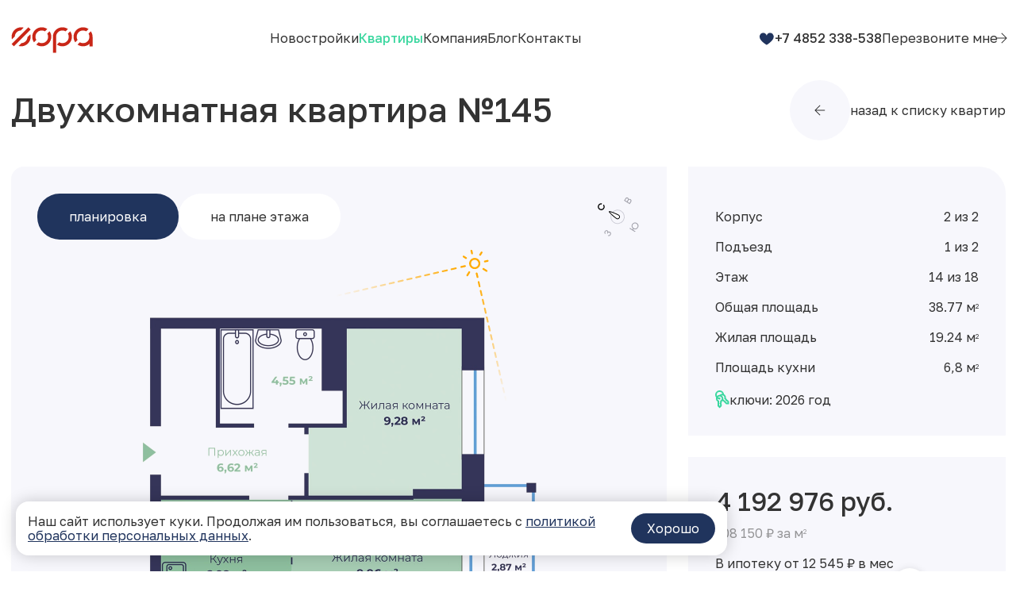

--- FILE ---
content_type: text/html; charset=UTF-8
request_url: https://fora.eco/kvartiry/aeropark2/617/
body_size: 32438
content:
<!DOCTYPE html>
<html lang="ru">

<head>
  <meta charset="UTF-8" />
  <meta http-equiv="X-UA-Compatible" content="IE=edge" />
  <meta name="viewport" content="width=device-width, initial-scale=1.0" />
  <!-- <meta name="viewport" content="width=1400" /> -->
  <link rel="shortcut icon" href="/favicon.ico" type="image/x-icon" />

  <link rel="stylesheet" href="/_css/main.min.css" />
  <link rel="stylesheet" href="/_js/fancybox/jquery.fancybox.css?v=2.1.7" type="text/css" media="screen" />
  <title>ЖК Аэропарк 2, 2-комнатная квартира №145 38.77 кв. м. за 4192976 руб.</title>

  <meta name="yandex-verification" content="0bec88e7fb23fd72" />
  <meta property="og:url" content="https://fora.eco" />
  <meta property="og:title" content="ЖК Аэропарк 2, 2-комнатная квартира №145 38.77 кв. м. за 4192976 руб." />
  <meta property="og:description" content="" />
  <meta property="og:type" content="website" />
  <meta property="og:image" content="https://fora.eco/upload/iblock/098/3qzook6h9s4kfkd3ll8e1jhe2tszganx.jpg" />
  <!-- <meta property="fb:app_id" content="257953674358265" /> -->
  <meta name="format-detection" content="telephone=no" />
  <meta property="og:site_name" content="Ф О Р А" />
  <meta http-equiv="x-dns-prefetch-control" content="on">

      <script src="//code.jivo.ru/widget/VArhTYZ7r8" async></script>
  
  <meta http-equiv="Content-Type" content="text/html; charset=UTF-8" />
<script type="text/javascript">if(!window.BX)window.BX={};if(!window.BX.message)window.BX.message=function(mess){if(typeof mess==='object'){for(let i in mess) {BX.message[i]=mess[i];} return true;}};</script>
<script type="text/javascript">(window.BX||top.BX).message({'JS_CORE_LOADING':'Загрузка...','JS_CORE_NO_DATA':'- Нет данных -','JS_CORE_WINDOW_CLOSE':'Закрыть','JS_CORE_WINDOW_EXPAND':'Развернуть','JS_CORE_WINDOW_NARROW':'Свернуть в окно','JS_CORE_WINDOW_SAVE':'Сохранить','JS_CORE_WINDOW_CANCEL':'Отменить','JS_CORE_WINDOW_CONTINUE':'Продолжить','JS_CORE_H':'ч','JS_CORE_M':'м','JS_CORE_S':'с','JSADM_AI_HIDE_EXTRA':'Скрыть лишние','JSADM_AI_ALL_NOTIF':'Показать все','JSADM_AUTH_REQ':'Требуется авторизация!','JS_CORE_WINDOW_AUTH':'Войти','JS_CORE_IMAGE_FULL':'Полный размер'});</script>

<script type="text/javascript" src="/bitrix/js/main/core/core.min.js?1696333128219752"></script>

<script>BX.setJSList(['/bitrix/js/main/core/core_ajax.js','/bitrix/js/main/core/core_promise.js','/bitrix/js/main/polyfill/promise/js/promise.js','/bitrix/js/main/loadext/loadext.js','/bitrix/js/main/loadext/extension.js','/bitrix/js/main/polyfill/promise/js/promise.js','/bitrix/js/main/polyfill/find/js/find.js','/bitrix/js/main/polyfill/includes/js/includes.js','/bitrix/js/main/polyfill/matches/js/matches.js','/bitrix/js/ui/polyfill/closest/js/closest.js','/bitrix/js/main/polyfill/fill/main.polyfill.fill.js','/bitrix/js/main/polyfill/find/js/find.js','/bitrix/js/main/polyfill/matches/js/matches.js','/bitrix/js/main/polyfill/core/dist/polyfill.bundle.js','/bitrix/js/main/core/core.js','/bitrix/js/main/polyfill/intersectionobserver/js/intersectionobserver.js','/bitrix/js/main/lazyload/dist/lazyload.bundle.js','/bitrix/js/main/polyfill/core/dist/polyfill.bundle.js','/bitrix/js/main/parambag/dist/parambag.bundle.js']);
</script>
<script type="text/javascript">(window.BX||top.BX).message({'LANGUAGE_ID':'ru','FORMAT_DATE':'DD.MM.YYYY','FORMAT_DATETIME':'DD.MM.YYYY HH:MI:SS','COOKIE_PREFIX':'BITRIX_SM','SERVER_TZ_OFFSET':'10800','UTF_MODE':'Y','SITE_ID':'s1','SITE_DIR':'/','USER_ID':'','SERVER_TIME':'1769387005','USER_TZ_OFFSET':'0','USER_TZ_AUTO':'Y','bitrix_sessid':'7f0d321fea9b3cafac5c813a6a90079f'});</script>


<script type="text/javascript"  src="/bitrix/cache/js/s1/fora/kernel_main/kernel_main_v1.js?1751883438155755"></script>
<script type="text/javascript">BX.setJSList(['/bitrix/js/main/session.js','/bitrix/js/main/core/core_fx.js','/bitrix/js/main/pageobject/pageobject.js','/bitrix/js/main/core/core_window.js','/bitrix/js/main/date/main.date.js','/bitrix/js/main/core/core_date.js','/bitrix/js/main/utils.js']);</script>


  <!-- Yandex.Metrika counter -->
  <script type="text/javascript">
    (function(m, e, t, r, i, k, a) {
      m[i] = m[i] || function() {
        (m[i].a = m[i].a || []).push(arguments)
      };
      m[i].l = 1 * new Date();
      for (var j = 0; j < document.scripts.length; j++) {
        if (document.scripts[j].src === r) {
          return;
        }
      }
      k = e.createElement(t), a = e.getElementsByTagName(t)[0], k.async = 1, k.src = r, a.parentNode.insertBefore(k, a)
    })
    (window, document, "script", "https://mc.yandex.ru/metrika/tag.js", "ym");

    ym(42479139, "init", {
      clickmap: true,
      trackLinks: true,
      accurateTrackBounce: true
    });
  </script>
  <noscript>
    <div><img src="https://mc.yandex.ru/watch/42479139" style="position:absolute; left:-9999px;" alt="" /></div>
  </noscript>
  <!-- /Yandex.Metrika counter -->

  <!-- Yandex.Metrika counter -->
  <script type="text/javascript">
    (function(m, e, t, r, i, k, a) {
      m[i] = m[i] || function() {
        (m[i].a = m[i].a || []).push(arguments)
      };
      m[i].l = 1 * new Date();
      for (var j = 0; j < document.scripts.length; j++) {
        if (document.scripts[j].src === r) {
          return;
        }
      }
      k = e.createElement(t), a = e.getElementsByTagName(t)[0], k.async = 1, k.src = r, a.parentNode.insertBefore(k, a)
    })
    (window, document, "script", "https://mc.yandex.ru/metrika/tag.js", "ym");

    ym(77920708, "init", {
      clickmap: true,
      trackLinks: true,
      accurateTrackBounce: true,
      webvisor: true
    });
  </script>
  <noscript>
    <div><img src="https://mc.yandex.ru/watch/77920708" style="position:absolute; left:-9999px;" alt="" /></div>
  </noscript>
  <!-- /Yandex.Metrika counter -->

  <!-- Top.Mail.Ru counter -->
  <script type="text/javascript">
    var _tmr = window._tmr || (window._tmr = []);
    _tmr.push({
      id: "3356747",
      type: "pageView",
      start: (new Date()).getTime()
    });
    (function(d, w, id) {
      if (d.getElementById(id)) return;
      var ts = d.createElement("script");
      ts.type = "text/javascript";
      ts.async = true;
      ts.id = id;
      ts.src = "https://top-fwz1.mail.ru/js/code.js";
      var f = function() {
        var s = d.getElementsByTagName("script")[0];
        s.parentNode.insertBefore(ts, s);
      };
      if (w.opera == "[object Opera]") {
        d.addEventListener("DOMContentLoaded", f, false);
      } else {
        f();
      }
    })(document, window, "tmr-code");
  </script>
  <noscript>
    <div><img src="https://top-fwz1.mail.ru/counter?id=3356747;js=na" style="position:absolute;left:-9999px;" alt="Top.Mail.Ru" /></div>
  </noscript>
  <!-- /Top.Mail.Ru counter -->
</head>

<body class="preload" >
  <!-- RuTarget -->
  <script>
    (function(w, d, s, p) {
      var f = d.getElementsByTagName(s)[0],
        j = d.createElement(s);
      j.async = true;
      j.src = '//cdn.rutarget.ru/static/tag/tag.js';
      f.parentNode.insertBefore(j, f);
      w[p] = {
        rtgNoSync: false,
        rtgSyncFrame: true
      };
    })(window, document, 'script', '_rtgParams');
  </script>
  <!-- /RuTarget -->
      <script type="text/javascript">
      var _rutarget = window._rutarget || [];
      _rutarget.push({
        'event': 'otherPage'
      });
    </script>
      <div class="preloader">
    <img src="/_img/preloader.svg" alt="">
  </div>
  <header class="header">
    <div class="container">
      <div class="header__inner">
        <div class="header__logo">
          <a href="/">
            <img src="/_img/logo.svg" alt="">
          </a>
        </div>
        <div class="header__menu">
          <div class="burger">
            <span></span>
          </div>

          <div class="close-btn">
            ✕
          </div>
          <nav>
            
          <div class="header-menu__item "><a href="/novostroiki/">Новостройки</a></div>
          <div class="header-menu__item selected"><a href="/kvartiry/">Квартиры</a></div>
          <div class="header-menu__item "><a href="/about/">Компания</a></div>
          <div class="header-menu__item "><a href="/blog/">Блог</a></div>
          <div class="header-menu__item "><a href="/contacts/">Контакты</a></div>
    

          </nav>
        </div>
        <div class="header__contact">
          <a href="/favorites/" class="header__favorites" data-goods="0">
            <svg class="stroke">
              <use href="#favorite" />
            </svg>
          </a>
          <div class="header__contact-phone">
            <a href="tel:+74852338538">+7 4852 338-538</a>
          </div>
          <div class="header__contact-feedback">
            <a href="javascript:void(0)" class="js-form">Перезвоните мне
              <svg class="arrow">
                <use href="#arrow"></use>
              </svg>
            </a>
          </div>
        </div>

  </header>

  <main>
    <div class="container">
                    
<div class="plan__detail">
  <div class="plan__detail-header">
    <div class="plan__detail-header-title">
      Двухкомнатная квартира №145    </div>

    <div class="plan__detail-header-back">
      <a href="/kvartiry/" class="boss"></a>

      <div class="back-btn">
        <div class="slider-nav-item swiper-prev">
          <svg class="arrow">
            <use href="#arrow"></use>
          </svg>
        </div>
      </div>

      назад к списку квартир
    </div>
  </div>

  <div class="plan__detail-info __wrap">
    <div class="col-4 plan__detail-info-left">
      <div class="plan__detail-info-img-wrap">

        <div class="plan__detail-info-compass">
          <img src="/_img/compass-icon.svg" alt="" class="rotate-me" data-rotate="-58">
        </div>
        <div class="plan__detail-info-img-control">
          <div class="plan__detail-info-img-control-item active">
            планировка
          </div>

                      <div class="plan__detail-info-img-control-item">
              на плане этажа
            </div>
          
                  </div>
        <div class="plan__detail-info-img">

          
          <div class="plan__detail-info-img-item active">

            <div class="sun-light-wrapper">
              <a href="/upload/iblock/73a/0uw0qcgus8o2dh6advqwlj698anynn3v.jpg" class="fancybox"><img src="/upload/iblock/73a/0uw0qcgus8o2dh6advqwlj698anynn3v.jpg" class="hidebg sun-light-plan"></a>

              <img src="/_img/sun_light.svg" alt="" class="sun-light" style="
            transform: rotate(-13deg);">

              <div class="plan__detail-info-img-item-view">
                                              </div>
            </div>


            <div class="sun-control-wrap">
              <div class="sun-control-left">Утро</div>
              <div class="sun-control">
                <!-- Угол считается как 45 плюс угол поворота дома (он у нас отрицательный) -->
                <div id="sunControl" class="slider-track" data-start="-13" data-max="212" data-min="0" data-step="1"></div>
              </div>
              <div class="sun-control-right">Вечер</div>
            </div>

          </div>

                      <div class="plan__detail-info-img-item floor-plan">
              <?xml version="1.0" encoding="UTF-8"?>
<svg width="982px" height="783px" viewBox="0 0 982 783" version="1.1" xmlns="http://www.w3.org/2000/svg" xmlns:xlink="http://www.w3.org/1999/xlink">
    <title>план - 12-18 этаж</title>
    <g id="Page-1" stroke="none" stroke-width="1" fill="none" fill-rule="evenodd">
        <g id="план---12-18-этаж" transform="translate(0.000000, 0.084037)">
            <g id="flats" transform="translate(103.000000, 75.915963)" stroke="#32315A" stroke-width="2">
                <polygon id="1" points="0 127.819122 104.517129 127.819122 104.517129 193.806343 0 193.806343"></polygon>
                <polygon id="2" points="0.00072284171 127.819122 104.517129 127.819122 104.517129 156.703179 135.603539 156.703179 135.603539 122.300256 135.603539 86.2542575 106.221228 86.2542575 106.221228 9.69983741 0.00072284171 9.69983741"></polygon>
                <polygon id="21" points="181.852517 99.9913884 202.772761 99.9913884 202.772761 122.300256 135.603539 122.300256 135.603539 86.2546188 106.221228 86.2546188 106.221228 9.69983741 181.852517 9.69983741"></polygon>
                <polygon id="22" points="181.852517 0 224.486444 0 224.486444 16.1288204 257.776196 16.1288204 257.776196 23.6709706 287.628716 23.6709706 287.628716 99.9913884 257.776196 99.9913884 181.852517 99.9913884"></polygon>
                <polygon id="12" points="531.506232 10.6166979 484.25925 10.6166979 484.25925 99.9913884 531.506232 99.9913884"></polygon>
                <polygon id="13" points="577.722683 99.9913884 531.506232 99.9913884 531.506232 10.6166979 577.722683 10.6166979"></polygon>
                <polygon id="14" points="623.36833 99.9913884 577.722683 99.9913884 577.722683 76.4845687 577.722683 10.6166979 683 10.6166979 683 76.1844483 623.36833 76.1844483"></polygon>
                <polygon id="15" points="683 76.1844483 683 124.730966 683 131.487648 683 220.485021 608.133959 220.485021 608.133959 122.300617 614.47051 122.300617 614.47051 99.9913884 623.36833 99.9913884 623.36833 76.1844483"></polygon>
                <polygon id="16" points="534.063646 122.300256 608.133959 122.300256 608.133959 220.485021 534.063646 220.485021"></polygon>
                <polygon id="17" points="534.064007 122.300256 462.615682 122.300256 462.615682 208.881009 498.176844 208.881009 498.176844 220.485021 534.064007 220.485021"></polygon>
                <polygon id="19" points="286.369284 122.300256 391.858274 122.300256 391.858274 208.881009 355.418136 208.881009 355.418136 197.312404 286.369284 197.312404"></polygon>
                <polygon id="20" points="286.369284 197.264592 181.852517 197.264592 181.852517 122.300256 286.369284 122.300256"></polygon>
                <polygon id="11" points="9.37658219 245.228091 104.517129 245.228091 104.517129 309.218523 104.517129 342.681944 26.1001275 342.681944 23.7499282 342.681944 9.37658219 342.681944"></polygon>
                <polygon id="10" points="9.37658219 412.660693 104.517129 412.660693 104.517129 376.145004 104.517129 342.681944 9.37658219 342.681944"></polygon>
                <polygon id="9" points="9.37658219 412.660693 104.517129 412.660693 104.517129 462.700707 104.517129 508.558907 9.37658219 508.558907"></polygon>
                <polygon id="8" points="9.37658219 508.558907 104.517129 508.558907 104.517129 505.798089 125.355089 505.798089 125.355089 582 9.37658219 582"></polygon>
                <polygon id="7" points="125.355089 582 227.312273 582 227.312273 486.101786 125.355089 486.101786"></polygon>
                <polygon id="5" points="125.355089 412.660693 210.630051 412.660693 213.855491 412.660693 227.311912 412.660693 227.311912 382.740908 213.855491 382.740908 213.855491 342.681944 125.355089 342.681944"></polygon>
                <polygon id="4" points="213.855491 272.34888 213.855491 342.681944 125.354727 342.681944 125.354727 272.34888"></polygon>
                <polygon id="3" points="202.276892 234.483974 213.855491 234.483974 213.855491 272.34888 125.355089 272.34888 125.355089 197.264592 202.276892 197.264592"></polygon>
                <polygon id="18" points="391.858274 122.300256 462.941805 122.300256 462.941805 208.881009 391.858274 208.881009"></polygon>
                <polygon id="6" points="227.311912 412.660693 213.855491 412.660693 210.630051 412.660693 125.355089 412.660693 125.355089 486.101786 227.311912 486.101786"></polygon>
                <polygon id="23" points="385.280294 16.1288204 317.481235 16.1288204 317.481235 23.6709706 287.628716 23.6709706 287.628716 99.9913884 317.481235 99.9913884 385.280294 99.9913884"></polygon>
            </g>
            <g id="other">
                <g id="Group-37" transform="translate(0.000000, 41.915963)">
                    <g id="Group-31" transform="translate(0.000000, 243.458513)">
                        <g id="Group-29" transform="translate(6.813584, 0.000000)">
                            <polyline id="Stroke-27" stroke="#32315A" stroke-width="1.0001" stroke-linecap="round" stroke-linejoin="round" points="88.4860977 0 95.2657179 6.77038784 88.4860977 13.5414871"></polyline>
                            <path d="M0,3.40250585 L1.45318292,3.40250585 L1.45318292,9.23176496 L6.36517157,3.40250585 L7.68107579,3.40250585 L7.68107579,11.4058352 L6.23228674,11.4058352 L6.23228674,5.57681322 L1.33300468,11.4058352 L0,11.4058352 L0,3.40250585 Z M3.7507011,2.36260425 C3.00908736,2.36260425 2.42197153,2.18272618 2.01037294,1.81905706 C1.60328697,1.47246272 1.39333131,0.958914962 1.37611209,0.278295216 L2.35772605,0.278295216 C2.37482651,0.655126148 2.49476725,0.94184018 2.75186793,1.1686739 C2.99626201,1.39527048 3.32615841,1.51514967 3.73348189,1.51514967 C4.14484297,1.51514967 4.47509563,1.39527048 4.73231506,1.1686739 C4.98941574,0.94184018 5.10923772,0.655126148 5.12645693,0.278295216 L6.1379967,0.278295216 C6.12517135,0.958914962 5.91082183,1.47246272 5.490673,1.81905706 C5.06648657,2.18272618 4.49219609,2.36260425 3.7507011,2.36260425 Z M21.9841863,3.40250585 L21.9841863,11.4058352 L20.5353973,11.4058352 L20.5353973,4.67374702 L16.0135129,4.67374702 L16.0135129,11.4058352 L14.5606862,11.4058352 L14.5606862,3.40250585 L21.9841863,3.40250585 Z M28.2291797,11.4955964 C27.4277143,11.4955964 26.7161451,11.316074 26.0818843,10.9692425 C25.4473859,10.6226482 24.9461287,10.1217879 24.5987756,9.50140421 C24.2389534,8.88493347 24.0544109,8.19150764 24.0544109,7.40428909 C24.0544109,6.62086493 24.2389534,5.91060147 24.5987756,5.28986203 C24.9461287,4.67374702 25.4473859,4.19008013 26.0818843,3.84348579 C26.7161451,3.49262275 27.4277143,3.32993803 28.2291797,3.32993803 C29.0307638,3.32993803 29.742333,3.49262275 30.3765938,3.84348579 C30.9938729,4.19008013 31.4954865,4.67374702 31.8597025,5.28986203 C32.2068181,5.91060147 32.386848,6.62086493 32.386848,7.40428909 C32.386848,8.19150764 32.2068181,8.88493347 31.8597025,9.50140421 C31.4954865,10.1217879 30.9938729,10.6226482 30.3765938,10.9692425 C29.742333,11.316074 29.0307638,11.4955964 28.2291797,11.4955964 Z M28.2291797,10.2287425 C28.7436185,10.2287425 29.2107936,10.1091004 29.6181171,9.86507333 C30.0294782,9.63812104 30.3465492,9.30872005 30.5738429,8.86774012 C30.8010177,8.44834081 30.9208397,7.96502964 30.9208397,7.40428909 C30.9208397,6.84769866 30.8010177,6.36403177 30.5738429,5.92340756 C30.3465492,5.50388967 30.0294782,5.17010142 29.6181171,4.94326769 C29.2107936,4.71643397 28.7436185,4.59679193 28.2291797,4.59679193 C27.7148596,4.59679193 27.2603911,4.71643397 26.8534238,4.94326769 C26.4461004,5.17010142 26.1119289,5.50388967 25.8846352,5.92340756 C25.644635,6.36403177 25.5204192,6.84769866 25.5204192,7.40428909 C25.5204192,7.96502964 25.644635,8.44834081 25.8846352,8.86774012 C26.1119289,9.30872005 26.4461004,9.63812104 26.8534238,9.86507333 C27.2603911,10.1091004 27.7148596,10.2287425 28.2291797,10.2287425 Z M42.6397619,10.1389813 L42.6397619,13.2631919 L41.2763564,13.2631919 L41.2763564,11.4058352 L34.5772508,11.4058352 L34.5772508,13.2631919 L33.2011387,13.2631919 L33.2011387,10.1389813 L33.6256814,10.1389813 C34.1400015,10.1091004 34.4871171,9.74507557 34.6843662,9.05200546 C34.8816152,8.35419236 35.0014372,7.3740525 35.078508,6.1071986 L35.1986863,3.40250585 L41.4137538,3.40250585 L41.4137538,10.1389813 L42.6397619,10.1389813 Z M36.4074751,6.21012159 C36.3643677,7.22452959 36.2872969,8.05467224 36.1674749,8.7050554 C36.0301962,9.36860036 35.8029026,9.85226725 35.4686123,10.1389813 L39.9605709,10.1389813 L39.9605709,4.67374702 L36.4845459,4.67374702 L36.4074751,6.21012159 Z M49.2574027,6.1071986 C50.2434106,6.1071986 51.0149501,6.3341509 51.5420956,6.78354965 C52.069241,7.25441045 52.3264605,7.88771883 52.3264605,8.71821721 C52.3264605,9.5783593 52.0393152,10.2287425 51.4650247,10.695216 C50.8775527,11.1661954 50.0588681,11.4058352 49.0001833,11.4058352 L45.6312737,11.4058352 L45.6312737,4.67374702 L43.1797327,4.67374702 L43.1797327,3.40250585 L47.0801816,3.40250585 L47.0801816,6.1071986 L49.2574027,6.1071986 Z M48.9574322,10.301666 C49.57483,10.301666 50.0588681,10.1688621 50.3762954,9.8949542 C50.6934852,9.62543352 50.8604522,9.21469018 50.8604522,8.68798061 C50.8604522,8.17431428 50.7105857,7.79795765 50.3935146,7.54112449 C50.0760873,7.29709741 49.591693,7.17745536 48.9574322,7.17745536 L47.0801816,7.17745536 L47.0801816,10.301666 L48.9574322,10.301666 Z M61.4304371,7.45136331 C61.4304371,7.55393057 61.4132179,7.70819648 61.4003926,7.88771883 L54.8981798,7.88771883 C54.988076,8.59821944 55.3055033,9.15445415 55.8366863,9.5783593 C56.3641881,10.014952 57.0155494,10.2287425 57.7999143,10.2287425 C58.7514837,10.2287425 59.5230232,9.91214756 60.1145329,9.2617644 L60.9159982,10.1988616 C60.5517822,10.6226482 60.0973137,10.9392431 59.5701682,11.1661954 C59.0259223,11.3886418 58.4213498,11.4955964 57.7571631,11.4955964 C56.9085527,11.4955964 56.1541136,11.316074 55.5023961,10.9692425 C54.8510348,10.6226482 54.3367147,10.1389813 53.9897178,9.51847899 C53.6294206,8.89773956 53.4449969,8.19150764 53.4449969,7.40428909 C53.4449969,6.63390817 53.6294206,5.92340756 53.9765362,5.30693681 C54.3238893,4.68643453 54.7911832,4.19008013 55.4126187,3.84348579 C56.0168349,3.49262275 56.6984783,3.32993803 57.4700179,3.32993803 C58.2415574,3.32993803 58.9188069,3.49262275 59.5230232,3.84348579 C60.1145329,4.19008013 60.581708,4.68643453 60.9288236,5.30693681 C61.2631139,5.92340756 61.4304371,6.65110152 61.4304371,7.45136331 Z M57.4700179,4.5497177 C56.7711553,4.5497177 56.1968648,4.76350819 55.7296897,5.18729477 C55.2623959,5.60681266 54.9752506,6.16743464 54.8981798,6.84769866 L60.0374621,6.84769866 C59.9644288,6.16743464 59.6899902,5.62388744 59.2231714,5.18729477 C58.7514837,4.76350819 58.1644866,4.5497177 57.4700179,4.5497177 Z M67.7794583,7.2372171 C68.3066037,7.3740525 68.7310277,7.6010048 69.0181729,7.91795542 C69.3053181,8.23455032 69.4551847,8.61102552 69.4551847,9.08188633 C69.4551847,9.54847844 69.2882177,9.97190929 68.9710279,10.3359341 C68.6536006,10.7124093 68.1994883,10.9991234 67.6420608,11.1960762 C67.0677703,11.4058352 66.4336282,11.5126711 65.7219403,11.5126711 C65.1305494,11.5126711 64.543196,11.435716 63.9816121,11.2686441 C63.4073217,11.1191211 62.8930015,10.8921688 62.4557523,10.6054548 L62.8930015,9.50140421 C63.2703992,9.74507557 63.7116861,9.92483507 64.2089058,10.0620262 C64.7060067,10.1988616 65.2076202,10.2717851 65.7048398,10.2717851 C66.3864832,10.2717851 66.9479483,10.1517874 67.3549156,9.91214756 C67.762239,9.68519526 67.9594881,9.36860036 67.9594881,8.95785702 C67.9594881,8.58102608 67.7922836,8.29431205 67.4750938,8.09735919 C67.1408035,7.90479361 66.6736284,7.79795765 66.0822375,7.79795765 L64.6162292,7.79795765 L64.6162292,6.75355021 L65.9791597,6.75355021 C66.5235244,6.75355021 66.9479483,6.66390761 67.2650194,6.46683618 C67.5822092,6.27427059 67.7323132,6.017556 67.7323132,5.68376775 C67.7323132,5.32009862 67.5521646,5.03302887 67.1879486,4.83643174 C66.8106696,4.64374757 66.3090561,4.53655589 65.6920145,4.53655589 C64.8905491,4.53655589 64.0590392,4.74631484 63.1673214,5.15302664 L62.7731796,4.03605137 C63.7547935,3.53969697 64.7703709,3.29993859 65.8421185,3.29993859 C66.4934798,3.29993859 67.0677703,3.38969977 67.5822092,3.56957784 C68.0965293,3.74933734 68.5038528,4.00617051 68.790998,4.33995876 C69.0781433,4.67374702 69.2282473,5.05010365 69.2282473,5.4740088 C69.2282473,5.86352725 69.0909686,6.21012159 68.838143,6.53110376 C68.5809236,6.84769866 68.2167075,7.07465095 67.7794583,7.2372171 Z M79.8150952,10.1389813 L79.8150952,13.2631919 L78.4520459,13.2631919 L78.4520459,11.4058352 L71.7525841,11.4058352 L71.7525841,13.2631919 L70.3768283,13.2631919 L70.3768283,10.1389813 L70.8012522,10.1389813 C71.3156911,10.1091004 71.6626879,9.74507557 71.859937,9.05200546 C72.0569486,8.35419236 72.1771268,7.3740525 72.2541976,6.1071986 L72.3743759,3.40250585 L78.5894434,3.40250585 L78.5894434,10.1389813 L79.8150952,10.1389813 Z M73.5828084,6.21012159 C73.5400573,7.22452959 73.4629865,8.05467224 73.3428082,8.7050554 C73.205767,9.36860036 72.9785921,9.85226725 72.6443019,10.1389813 L77.1362605,10.1389813 L77.1362605,4.67374702 L73.6602355,4.67374702 L73.5828084,6.21012159 Z" id="Fill-28" fill="#32315A"></path>
                        </g>
                        <polygon id="Fill-30" fill="#32315A" points="3.88762354 0.838917195 3.88762354 11.4058352 2.39168947 11.4058352 2.39168947 2.14845804 0 2.14845804 0 0.838917195"></polygon>
                    </g>
                    <g id="Group-36" transform="translate(494.237997, 0.000000)">
                        <g id="Group-34" transform="translate(10.947026, 0.000000)">
                            <path d="M0,3.12421064 L1.45318292,3.12421064 L1.45318292,8.9532326 L6.36517157,3.12421064 L7.68107579,3.12421064 L7.68107579,11.12754 L6.23216799,11.12754 L6.23216799,5.29828085 L1.33300468,11.12754 L0,11.12754 L0,3.12421064 Z M3.75022609,2.08430904 C3.00908736,2.08430904 2.42161527,1.90443096 2.01025419,1.54076184 C1.60293071,1.19428608 1.39285629,0.680619745 1.37575583,0 L2.35736979,0 C2.37447025,0.376830932 2.49464849,0.663544964 2.75186793,0.890022963 C2.99590576,1.11697526 3.32615841,1.23697303 3.73312563,1.23697303 C4.14484297,1.23697303 4.47473937,1.11697526 4.73184005,0.890022963 C4.98905948,0.663544964 5.10923772,0.376830932 5.12633818,0 L6.1379967,0 C6.1248151,0.680619745 5.91070307,1.19428608 5.490673,1.54076184 C5.06613031,1.90443096 4.49183983,2.08430904 3.75022609,2.08430904 Z M21.9841863,3.12421064 L21.9841863,11.12754 L20.5352785,11.12754 L20.5352785,4.3954518 L16.0135129,4.3954518 L16.0135129,11.12754 L14.5602112,11.12754 L14.5602112,3.12421064 L21.9841863,3.12421064 Z M28.2291797,11.2173011 C27.4277143,11.2173011 26.7160264,11.0374231 26.081528,10.6909473 C25.4473859,10.344353 24.9457724,9.84361128 24.5986568,9.223109 C24.2384784,8.60663825 24.0544109,7.91321242 24.0544109,7.12575672 C24.0544109,6.34256972 24.2384784,5.63230625 24.5986568,5.01156682 C24.9457724,4.3954518 25.4473859,3.91178491 26.081528,3.56519057 C26.7160264,3.21432754 27.4277143,3.05164282 28.2291797,3.05164282 C29.030645,3.05164282 29.7419767,3.21432754 30.3764751,3.56519057 C30.9935167,3.91178491 31.4951302,4.3954518 31.8597025,5.01156682 C32.2066994,5.63230625 32.386848,6.34256972 32.386848,7.12575672 C32.386848,7.91321242 32.2066994,8.60663825 31.8597025,9.223109 C31.4951302,9.84361128 30.9935167,10.344353 30.3764751,10.6909473 C29.7419767,11.0374231 29.030645,11.2173011 28.2291797,11.2173011 Z M28.2291797,9.95044724 C28.7434998,9.95044724 29.2107936,9.8308052 29.6177609,9.58677812 C30.0294782,9.35994439 30.3465492,9.03054341 30.5737241,8.58956347 C30.8006615,8.17004559 30.9208397,7.68673443 30.9208397,7.12575672 C30.9208397,6.56940344 30.8006615,6.08573655 30.5737241,5.64511234 C30.3465492,5.22559445 30.0294782,4.89192477 29.6177609,4.66497248 C29.2107936,4.43813875 28.7434998,4.31849671 28.2291797,4.31849671 C27.7148596,4.31849671 27.2603911,4.43813875 26.8530676,4.66497248 C26.4461004,4.89192477 26.1118101,5.22559445 25.8846352,5.64511234 C25.644635,6.08573655 25.5200629,6.56940344 25.5200629,7.12575672 C25.5200629,7.68673443 25.644635,8.17004559 25.8846352,8.58956347 C26.1118101,9.03054341 26.4461004,9.35994439 26.8530676,9.58677812 C27.2603911,9.8308052 27.7148596,9.95044724 28.2291797,9.95044724 Z M42.6394056,9.86068606 L42.6394056,12.9848967 L41.2763564,12.9848967 L41.2763564,11.12754 L34.5768945,11.12754 L34.5768945,12.9848967 L33.2011387,12.9848967 L33.2011387,9.86068606 L33.6255626,9.86068606 C34.1396452,9.8308052 34.4869984,9.46678035 34.6842474,8.77371024 C34.8811402,8.07589714 35.0013185,7.09575728 35.078508,5.82902196 L35.1986863,3.12421064 L41.4133976,3.12421064 L41.4133976,9.86068606 L42.6394056,9.86068606 Z M36.4071189,5.93182637 C36.3643677,6.94623437 36.2872969,7.7764956 36.1671186,8.42687875 C36.0300774,9.09030514 35.8029026,9.57397203 35.4686123,9.86068606 L39.9604521,9.86068606 L39.9604521,4.3954518 L36.4841897,4.3954518 L36.4071189,5.93182637 Z M49.2574027,5.82902196 C50.2430543,5.82902196 51.0145939,6.05585568 51.5419768,6.50525444 C52.0691223,6.97611524 52.3263417,7.60942361 52.3263417,8.43992199 C52.3263417,9.30006409 52.0391965,9.95044724 51.4645497,10.4170393 C50.8775527,10.8879001 50.0588681,11.12754 49.0001833,11.12754 L45.6312737,11.12754 L45.6312737,4.3954518 L43.1792577,4.3954518 L43.1792577,3.12421064 L47.0797065,3.12421064 L47.0797065,5.82902196 L49.2574027,5.82902196 Z M48.9574322,10.0233708 C49.5744738,10.0233708 50.0588681,9.89056693 50.3759391,9.61665898 C50.6930102,9.34713831 50.8603334,8.93639496 50.8603334,8.4096854 C50.8603334,7.89613764 50.7102294,7.51966244 50.3931584,7.26282927 C50.0760873,7.01880219 49.5915742,6.89916015 48.9574322,6.89916015 L47.0797065,6.89916015 L47.0797065,10.0233708 L48.9574322,10.0233708 Z M61.4303184,7.17306809 C61.4303184,7.27563536 61.4132179,7.42990126 61.4000363,7.60942361 L54.8978235,7.60942361 C54.988076,8.31992422 55.305147,8.87627751 55.8366863,9.30006409 C56.3638318,9.73665675 57.0155494,9.95044724 57.7997955,9.95044724 C58.7511274,9.95044724 59.5226669,9.63385234 60.1145329,8.98346919 L60.9159982,9.92056637 C60.5514259,10.344353 60.0973137,10.6609479 59.569812,10.8879001 C59.0254473,11.1103466 58.421231,11.2173011 57.7568068,11.2173011 C56.9081965,11.2173011 56.1537574,11.0374231 55.5023961,10.6909473 C54.8506785,10.344353 54.3363584,9.86068606 53.9892428,9.24018378 C53.6294206,8.61944434 53.4449969,7.91321242 53.4449969,7.12575672 C53.4449969,6.35561295 53.6294206,5.64511234 53.9765362,5.0286416 C54.323533,4.40825789 54.7908269,3.91178491 55.4121436,3.56519057 C56.0167162,3.21432754 56.6981221,3.05164282 57.4696616,3.05164282 C58.2412011,3.05164282 58.9184507,3.21432754 59.5226669,3.56519057 C60.1145329,3.91178491 60.5813517,4.40825789 60.9288236,5.0286416 C61.2629951,5.64511234 61.4303184,6.37245058 61.4303184,7.17306809 Z M57.4696616,4.27142249 C56.7711553,4.27142249 56.1968648,4.48521298 55.7295709,4.90899956 C55.2623959,5.32851744 54.9752506,5.88913942 54.8978235,6.56940344 L60.0371058,6.56940344 C59.9643101,5.88913942 59.6899902,5.34559222 59.2228151,4.90899956 C58.7511274,4.48521298 58.1641303,4.27142249 57.4696616,4.27142249 Z M67.779102,6.95904046 C68.306485,7.09575728 68.7306714,7.32270958 69.0178166,7.63930448 C69.3049619,7.9562551 69.4550659,8.33273031 69.4550659,8.80359111 C69.4550659,9.27018322 69.2877427,9.69361407 68.9706716,10.0576389 C68.6536006,10.4341141 68.1991321,10.7208282 67.6420608,10.917781 C67.0677703,11.12754 66.433272,11.2343759 65.7219403,11.2343759 C65.1301931,11.2343759 64.5430773,11.1574208 63.9816121,10.9903488 C63.4073217,10.8408259 62.8930015,10.6139922 62.4556335,10.3272782 L62.8930015,9.223109 C63.2699242,9.46678035 63.7116861,9.64665843 64.208787,9.78373097 C64.7060067,9.92056637 65.2076202,9.99348992 65.7047211,9.99348992 C66.3861269,9.99348992 66.9475921,9.87349215 67.3549156,9.63385234 C67.7618828,9.40690004 67.9591318,9.09030514 67.9591318,8.6795618 C67.9591318,8.30284944 67.7921648,8.01613541 67.4747375,7.81918255 C67.1404473,7.62649839 66.6732722,7.51966244 66.0817625,7.51966244 L64.6157542,7.51966244 L64.6157542,6.47537357 L65.9791597,6.47537357 C66.5234056,6.47537357 66.9475921,6.38561239 67.2646631,6.18865954 C67.5820904,5.99597538 67.731957,5.73926078 67.731957,5.40547253 C67.731957,5.04180341 67.5521646,4.75473365 67.1875923,4.55813652 C66.8105509,4.36557093 66.3090561,4.25826068 65.6916582,4.25826068 C64.8901929,4.25826068 64.058683,4.46801962 63.1673214,4.87473142 L62.7728233,3.75787473 C63.7544373,3.26140176 64.7702521,3.02176195 65.8417623,3.02176195 C66.4931236,3.02176195 67.0677703,3.11140455 67.5820904,3.29128262 C68.0965293,3.47080498 68.5034965,3.72751957 68.7906418,4.06166355 C69.077787,4.3954518 69.227891,4.77192701 69.227891,5.19571359 C69.227891,5.58523203 69.0908499,5.93182637 68.8377868,6.25280854 C68.5805673,6.56940344 68.2163513,6.79635574 67.779102,6.95904046 Z M79.8149764,9.86068606 L79.8149764,12.9848967 L78.4520459,12.9848967 L78.4520459,11.12754 L71.7525841,11.12754 L71.7525841,12.9848967 L70.3768283,12.9848967 L70.3768283,9.86068606 L70.8008959,9.86068606 C71.3153348,9.8308052 71.6626879,9.46678035 71.8595807,8.77371024 C72.0568298,8.07589714 72.1766518,7.09575728 72.2540789,5.82902196 L72.3739008,3.12421064 L78.5890871,3.12421064 L78.5890871,9.86068606 L79.8149764,9.86068606 Z M73.5828084,5.93182637 C73.5400573,6.94623437 73.4626302,7.7764956 73.3428082,8.42687875 C73.2054108,9.09030514 72.9784734,9.57397203 72.6439456,9.86068606 L77.1361417,9.86068606 L77.1361417,4.3954518 L73.6598793,4.3954518 L73.5828084,5.93182637 Z" id="Fill-32" fill="#32315A"></path>
                            <polyline id="Stroke-33" stroke="#32315A" stroke-width="1.0001" stroke-linecap="round" stroke-linejoin="round" points="43.2496783 21.1364446 36.467683 27.9058839 29.6864002 21.1364446"></polyline>
                        </g>
                        <path d="M7.95539569,9.81361184 L7.95539569,11.12754 L0.351390722,11.12754 L0.351390722,10.1003259 L4.65916309,5.94901973 C5.18630855,5.45254675 5.53781802,5.01156682 5.71784788,4.63509161 C5.89799648,4.27142249 5.98789265,3.91178491 5.98789265,3.53495398 C5.98789265,2.974332 5.7949187,2.55078257 5.41360217,2.23418767 C5.02337916,1.9344304 4.46191402,1.78040165 3.7375195,1.78040165 C2.57183807,1.78040165 1.66325733,2.15687686 1.02875898,2.92725778 L0,2.03723482 C0.411717348,1.54076184 0.955963268,1.14685613 1.63297527,0.860142096 C2.3017933,0.573428064 3.03901317,0.436592666 3.87491695,0.436592666 C4.97635289,0.436592666 5.86807067,0.693425831 6.51943198,1.22416694 C7.1710308,1.75052078 7.50092719,2.47785903 7.50092719,3.3810438 C7.50092719,3.94166578 7.38074895,4.48521298 7.14074873,4.98156738 C6.8967109,5.48242762 6.4422424,6.05585568 5.76059903,6.70220729 L2.52908692,9.81361184 L7.95539569,9.81361184 Z" id="Fill-35" fill="#32315A"></path>
                    </g>
                </g>
                <g id="Group-2" transform="translate(897.866359, 0.000000)" fill="#44C88C" fill-rule="nonzero">
                    <polygon id="Path" points="1.0001 724 1.0001 0 0 0 0 724"></polygon>
                    <polygon id="Path" points="83.636695 724 83.636695 0 82.636595 0 82.636595 724"></polygon>
                    <path d="M42.69524,447.777243 C42.201906,447.777243 41.731906,447.697243 41.28524,447.537243 C40.838573,447.377243 40.45524,447.137243 40.13524,446.817243 L40.79524,445.757243 C41.061906,446.010576 41.351906,446.207243 41.66524,446.347243 C41.978573,446.487243 42.328573,446.557243 42.71524,446.557243 C43.181906,446.557243 43.58524,446.427243 43.92524,446.167243 C44.26524,445.907243 44.588573,445.450576 44.89524,444.797243 L45.57524,443.257243 L45.73524,443.037243 L50.05524,433.297243 L51.45524,433.297243 L46.19524,445.057243 C45.901906,445.737243 45.578573,446.277243 45.22524,446.677243 C44.871906,447.077243 44.488573,447.360576 44.07524,447.527243 C43.661906,447.693909 43.201906,447.777243 42.69524,447.777243 L42.69524,447.777243 Z M45.49524,444.097243 L40.65524,433.297243 L42.13524,433.297243 L46.41524,442.937243 L45.49524,444.097243 Z" id="Shape" transform="translate(45.795240, 440.537243) rotate(-90.000000) translate(-45.795240, -440.537243) "></path>
                    <path d="M38.6086775,434.949824 L38.7114905,433.739824 C38.7989905,433.753158 38.8856045,433.767949 38.9713335,433.784199 C39.0570635,433.800449 39.1332605,433.808574 39.1999275,433.808574 C39.6382605,433.808574 39.9860735,433.649824 40.2433655,433.332324 C40.5006565,433.014824 40.6946675,432.58847 40.8253965,432.053262 C40.9561255,431.518054 41.0505525,430.916127 41.1086775,430.247481 C41.1668025,429.578835 41.2121155,428.900137 41.2446155,428.211387 L41.4246155,424.468574 L49.1199275,424.468574 L49.1199275,434.978574 L47.6999275,434.978574 L47.6999275,425.289199 L48.0639905,425.721074 L42.3446155,425.721074 L42.6858655,425.277949 L42.5286775,428.313887 C42.4828445,429.229929 42.4109175,430.098939 42.3128965,430.920918 C42.2148755,431.742897 42.0640945,432.467324 41.8605525,433.094199 C41.6570105,433.721074 41.3744585,434.21321 41.0128965,434.570606 C40.6513335,434.928002 40.1870105,435.106699 39.6199275,435.106699 C39.4680525,435.106699 39.3085215,435.091022 39.1413335,435.059668 C38.9741465,435.028314 38.7965945,434.991699 38.6086775,434.949824 L38.6086775,434.949824 Z" id="Path" transform="translate(43.864302, 429.787636) rotate(-90.000000) translate(-43.864302, -429.787636) "></path>
                    <path d="M48.068207,421.475685 C47.776332,421.475685 47.524145,421.371363 47.311645,421.162717 C47.099145,420.95407 46.992895,420.696207 46.992895,420.389123 C46.992895,420.068498 47.099145,419.807196 47.311645,419.605217 C47.524145,419.403237 47.776332,419.302248 48.068207,419.302248 C48.358416,419.302248 48.608312,419.403237 48.817895,419.605217 C49.027478,419.807196 49.13227,420.068498 49.13227,420.389123 C49.13227,420.696207 49.027478,420.95407 48.817895,421.162717 C48.608312,421.371363 48.358416,421.475685 48.068207,421.475685 Z" id="Path" transform="translate(48.062583, 420.388967) rotate(-90.000000) translate(-48.062583, -420.388967) "></path>
                    <path d="M46.4069585,407.386978 C45.5948755,407.747395 44.7927405,408.020623 44.0005525,408.206666 C43.2083655,408.392708 42.4499795,408.485728 41.7253965,408.485728 C40.0828965,408.485728 38.8051885,408.086926 37.8922715,407.289322 C36.9793545,406.491717 36.5228965,405.366979 36.5228965,403.915103 L36.5228965,399.302291 L37.9769585,399.302291 L37.9769585,403.767603 C37.9769585,404.850312 38.3192505,405.689114 39.0038335,406.28401 C39.6884175,406.878906 40.6418545,407.176353 41.8641465,407.176353 C42.5828965,407.176353 43.3270635,407.081926 44.0966465,406.893072 C44.8662295,406.704218 45.6345635,406.426665 46.4016465,406.060416 L46.4069585,407.386978 Z M46.1335215,413.302291 L46.1335215,399.302291 L47.5875835,399.302291 L47.5875835,413.302291 L46.1335215,413.302291 Z" id="Shape" transform="translate(42.055240, 406.302291) rotate(-90.000000) translate(-42.055240, -406.302291) "></path>
                    <path d="M44.20524,397.633999 C43.111906,397.633999 42.151906,397.403999 41.32524,396.943999 C40.498573,396.483999 39.851906,395.850665 39.38524,395.043999 C38.918573,394.237332 38.68524,393.313999 38.68524,392.273999 C38.68524,391.233999 38.908573,390.313999 39.35524,389.513999 C39.801906,388.713999 40.41524,388.083999 41.19524,387.623999 C41.97524,387.163999 42.851906,386.933999 43.82524,386.933999 C44.811906,386.933999 45.688573,387.157332 46.45524,387.603999 C47.221906,388.050665 47.82524,388.677332 48.26524,389.483999 C48.70524,390.290665 48.92524,391.220665 48.92524,392.273999 C48.92524,392.340665 48.921906,392.410665 48.91524,392.483999 C48.908573,392.557332 48.90524,392.633999 48.90524,392.713999 L39.76524,392.713999 L39.76524,391.653999 L48.14524,391.653999 L47.58524,392.073999 C47.58524,391.313999 47.421906,390.637332 47.09524,390.043999 C46.768573,389.450665 46.32524,388.987332 45.76524,388.653999 C45.20524,388.320665 44.558573,388.153999 43.82524,388.153999 C43.10524,388.153999 42.458573,388.320665 41.88524,388.653999 C41.311906,388.987332 40.86524,389.453999 40.54524,390.053999 C40.22524,390.653999 40.06524,391.340665 40.06524,392.113999 L40.06524,392.333999 C40.06524,393.133999 40.241906,393.837332 40.59524,394.443999 C40.948573,395.050665 41.441906,395.523999 42.07524,395.863999 C42.708573,396.203999 43.431906,396.373999 44.24524,396.373999 C44.88524,396.373999 45.481906,396.260665 46.03524,396.033999 C46.588573,395.807332 47.06524,395.460665 47.46524,394.993999 L48.26524,395.913999 C47.798573,396.473999 47.21524,396.900665 46.51524,397.193999 C45.81524,397.487332 45.04524,397.633999 44.20524,397.633999 L44.20524,397.633999 Z" id="Path" transform="translate(43.805240, 392.283999) rotate(-90.000000) translate(-43.805240, -392.283999) "></path>
                    <path d="M45.78524,382.154686 C44.878573,382.154686 44.058573,381.944686 43.32524,381.524686 C42.591906,381.104686 42.008573,380.498019 41.57524,379.704686 C41.141906,378.911353 40.92524,377.941353 40.92524,376.794686 C40.92524,375.648019 41.138573,374.678019 41.56524,373.884686 C41.991906,373.091353 42.571906,372.488019 43.30524,372.074686 C44.038573,371.661353 44.86524,371.454686 45.78524,371.454686 C46.78524,371.454686 47.681906,371.678019 48.47524,372.124686 C49.268573,372.571353 49.891906,373.198019 50.34524,374.004686 C50.798573,374.811353 51.02524,375.741353 51.02524,376.794686 C51.02524,377.861353 50.798573,378.794686 50.34524,379.594686 C49.891906,380.394686 49.268573,381.021353 48.47524,381.474686 C47.681906,381.928019 46.78524,382.154686 45.78524,382.154686 Z M40.36524,385.934686 L40.36524,371.554686 L41.72524,371.554686 L41.72524,374.714686 L41.58524,376.814686 L41.78524,378.934686 L41.78524,385.934686 L40.36524,385.934686 Z M45.68524,380.894686 C46.431906,380.894686 47.098573,380.724686 47.68524,380.384686 C48.271906,380.044686 48.738573,379.564686 49.08524,378.944686 C49.431906,378.324686 49.60524,377.608019 49.60524,376.794686 C49.60524,375.981353 49.431906,375.268019 49.08524,374.654686 C48.738573,374.041353 48.271906,373.561353 47.68524,373.214686 C47.098573,372.868019 46.431906,372.694686 45.68524,372.694686 C44.938573,372.694686 44.268573,372.868019 43.67524,373.214686 C43.081906,373.561353 42.61524,374.041353 42.27524,374.654686 C41.93524,375.268019 41.76524,375.981353 41.76524,376.794686 C41.76524,377.608019 41.93524,378.324686 42.27524,378.944686 C42.61524,379.564686 43.081906,380.044686 43.67524,380.384686 C44.268573,380.724686 44.938573,380.894686 45.68524,380.894686 Z" id="Shape" transform="translate(45.695240, 378.694686) rotate(-90.000000) translate(-45.695240, -378.694686) "></path>
                    <polygon id="Path" transform="translate(43.800240, 365.576294) rotate(-90.000000) translate(-43.800240, -365.576294) " points="39.07399 370.831294 39.07399 360.321294 40.493677 360.321294 40.493677 364.966607 47.10649 364.966607 47.10649 360.321294 48.52649 360.321294 48.52649 370.831294 47.10649 370.831294 47.10649 366.199419 40.493677 366.199419 40.493677 370.831294"></polygon>
                    <path d="M43.79524,357.827368 C42.781906,357.827368 41.871906,357.597368 41.06524,357.137368 C40.258573,356.677368 39.621906,356.044035 39.15524,355.237368 C38.688573,354.430702 38.45524,353.507368 38.45524,352.467368 C38.45524,351.414035 38.688573,350.487368 39.15524,349.687368 C39.621906,348.887368 40.25524,348.260702 41.05524,347.807368 C41.85524,347.354035 42.768573,347.127368 43.79524,347.127368 C44.83524,347.127368 45.758573,347.354035 46.56524,347.807368 C47.371906,348.260702 48.00524,348.887368 48.46524,349.687368 C48.92524,350.487368 49.15524,351.414035 49.15524,352.467368 C49.15524,353.507368 48.92524,354.430702 48.46524,355.237368 C48.00524,356.044035 47.368573,356.677368 46.55524,357.137368 C45.741906,357.597368 44.821906,357.827368 43.79524,357.827368 Z M43.79524,356.567368 C44.55524,356.567368 45.228573,356.397368 45.81524,356.057368 C46.401906,355.717368 46.86524,355.237368 47.20524,354.617368 C47.54524,353.997368 47.71524,353.280702 47.71524,352.467368 C47.71524,351.640702 47.54524,350.920702 47.20524,350.307368 C46.86524,349.694035 46.401906,349.217368 45.81524,348.877368 C45.228573,348.537368 44.561906,348.367368 43.81524,348.367368 C43.068573,348.367368 42.401906,348.537368 41.81524,348.877368 C41.228573,349.217368 40.761906,349.694035 40.41524,350.307368 C40.068573,350.920702 39.89524,351.640702 39.89524,352.467368 C39.89524,353.280702 40.068573,353.997368 40.41524,354.617368 C40.761906,355.237368 41.228573,355.717368 41.81524,356.057368 C42.401906,356.397368 43.061906,356.567368 43.79524,356.567368 Z" id="Shape" transform="translate(43.805240, 352.477368) rotate(-90.000000) translate(-43.805240, -352.477368) "></path>
                    <polygon id="Path" transform="translate(43.800240, 339.363701) rotate(-90.000000) translate(-43.800240, -339.363701) " points="39.0807085 344.618701 39.0807085 334.108701 48.5197715 334.108701 48.5197715 344.618701 47.0997715 344.618701 47.0997715 334.985889 47.4638335 335.361201 40.1366465 335.361201 40.5003965 334.985889 40.5003965 344.618701"></polygon>
                    <path d="M45.78524,328.731383 C44.878573,328.731383 44.058573,328.521383 43.32524,328.101383 C42.591906,327.681383 42.008573,327.074717 41.57524,326.281383 C41.141906,325.48805 40.92524,324.51805 40.92524,323.371383 C40.92524,322.224717 41.138573,321.254717 41.56524,320.461383 C41.991906,319.66805 42.571906,319.064717 43.30524,318.651383 C44.038573,318.23805 44.86524,318.031383 45.78524,318.031383 C46.78524,318.031383 47.681906,318.254717 48.47524,318.701383 C49.268573,319.14805 49.891906,319.774717 50.34524,320.581383 C50.798573,321.38805 51.02524,322.31805 51.02524,323.371383 C51.02524,324.43805 50.798573,325.371383 50.34524,326.171383 C49.891906,326.971383 49.268573,327.59805 48.47524,328.051383 C47.681906,328.504717 46.78524,328.731383 45.78524,328.731383 Z M40.36524,332.511383 L40.36524,318.131383 L41.72524,318.131383 L41.72524,321.291383 L41.58524,323.391383 L41.78524,325.511383 L41.78524,332.511383 L40.36524,332.511383 Z M45.68524,327.471383 C46.431906,327.471383 47.098573,327.301383 47.68524,326.961383 C48.271906,326.621383 48.738573,326.141383 49.08524,325.521383 C49.431906,324.901383 49.60524,324.184717 49.60524,323.371383 C49.60524,322.55805 49.431906,321.844717 49.08524,321.231383 C48.738573,320.61805 48.271906,320.13805 47.68524,319.791383 C47.098573,319.444717 46.431906,319.271383 45.68524,319.271383 C44.938573,319.271383 44.268573,319.444717 43.67524,319.791383 C43.081906,320.13805 42.61524,320.61805 42.27524,321.231383 C41.93524,321.844717 41.76524,322.55805 41.76524,323.371383 C41.76524,324.184717 41.93524,324.901383 42.27524,325.521383 C42.61524,326.141383 43.081906,326.621383 43.67524,326.961383 C44.268573,327.301383 44.938573,327.471383 45.68524,327.471383 Z" id="Shape" transform="translate(45.695240, 325.271383) rotate(-90.000000) translate(-45.695240, -325.271383) "></path>
                    <path d="M42.69524,321.142054 C42.201906,321.142054 41.731906,321.062054 41.28524,320.902054 C40.838573,320.742054 40.45524,320.502054 40.13524,320.182054 L40.79524,319.122054 C41.061906,319.375387 41.351906,319.572054 41.66524,319.712054 C41.978573,319.852054 42.328573,319.922054 42.71524,319.922054 C43.181906,319.922054 43.58524,319.792054 43.92524,319.532054 C44.26524,319.272054 44.588573,318.815387 44.89524,318.162054 L45.57524,316.622054 L45.73524,316.402054 L50.05524,306.662054 L51.45524,306.662054 L46.19524,318.422054 C45.901906,319.102054 45.578573,319.642054 45.22524,320.042054 C44.871906,320.442054 44.488573,320.725387 44.07524,320.892054 C43.661906,321.058721 43.201906,321.142054 42.69524,321.142054 Z M45.49524,317.462054 L40.65524,306.662054 L42.13524,306.662054 L46.41524,316.302054 L45.49524,317.462054 Z" id="Shape" transform="translate(45.795240, 313.902054) rotate(-90.000000) translate(-45.795240, -313.902054) "></path>
                    <path d="M48.04446,305.585104 L48.04446,297.003541 L42.982273,297.003541 L42.876335,299.349166 C42.843835,300.052708 42.796596,300.744479 42.734617,301.424479 C42.672637,302.104479 42.572533,302.727239 42.434304,303.29276 C42.296075,303.858281 42.101648,304.318385 41.851023,304.673072 C41.600398,305.02776 41.273002,305.233541 40.868835,305.290416 L39.451648,305.016979 C39.86894,305.036145 40.210033,304.888854 40.474929,304.575104 C40.739825,304.261354 40.943731,303.829791 41.086648,303.280416 C41.229565,302.731041 41.335815,302.107343 41.405398,301.409322 C41.474981,300.711302 41.529773,299.99427 41.569773,299.258229 L41.71821,295.751041 L49.46446,295.751041 L49.46446,305.585104 L48.04446,305.585104 Z M39.01696,308.793854 L39.01696,305.016979 L51.116335,305.016979 L51.116335,308.793854 L49.77571,308.793854 L49.77571,306.261041 L40.357585,306.261041 L40.357585,308.793854 L39.01696,308.793854 Z" id="Shape" transform="translate(45.066647, 302.272448) rotate(-90.000000) translate(-45.066647, -302.272448) "></path>
                    <polygon id="Path" transform="translate(43.800240, 288.743704) rotate(-90.000000) translate(-43.800240, -288.743704) " points="39.07399 293.998704 39.07399 283.488704 40.493677 283.488704 40.493677 288.134016 47.10649 288.134016 47.10649 283.488704 48.52649 283.488704 48.52649 293.998704 47.10649 293.998704 47.10649 289.366829 40.493677 289.366829 40.493677 293.998704"></polygon>
                    <path d="M46.85524,281.754778 L46.85524,279.434778 L46.79524,279.054778 L46.79524,275.174778 C46.79524,274.281445 46.54524,273.594778 46.04524,273.114778 C45.54524,272.634778 44.801906,272.394778 43.81524,272.394778 C43.13524,272.394778 42.488573,272.508112 41.87524,272.734778 C41.261906,272.961445 40.741906,273.261445 40.31524,273.634778 L39.67524,272.574778 C40.208573,272.121445 40.848573,271.771445 41.59524,271.524778 C42.341906,271.278112 43.128573,271.154778 43.95524,271.154778 C45.31524,271.154778 46.36524,271.491445 47.10524,272.164778 C47.84524,272.838112 48.21524,273.861445 48.21524,275.234778 L48.21524,281.754778 L46.85524,281.754778 Z M43.23524,281.854778 C42.448573,281.854778 41.76524,281.724778 41.18524,281.464778 C40.60524,281.204778 40.161906,280.844778 39.85524,280.384778 C39.548573,279.924778 39.39524,279.394778 39.39524,278.794778 C39.39524,278.248112 39.52524,277.751445 39.78524,277.304778 C40.04524,276.858112 40.471906,276.498112 41.06524,276.224778 C41.658573,275.951445 42.45524,275.814778 43.45524,275.814778 L47.07524,275.814778 L47.07524,276.874778 L43.49524,276.874778 C42.481906,276.874778 41.778573,277.054778 41.38524,277.414778 C40.991906,277.774778 40.79524,278.221445 40.79524,278.754778 C40.79524,279.354778 41.028573,279.834778 41.49524,280.194778 C41.961906,280.554778 42.61524,280.734778 43.45524,280.734778 C44.25524,280.734778 44.94524,280.551445 45.52524,280.184778 C46.10524,279.818112 46.528573,279.288112 46.79524,278.594778 L47.11524,279.574778 C46.848573,280.268112 46.38524,280.821445 45.72524,281.234778 C45.06524,281.648112 44.23524,281.854778 43.23524,281.854778 L43.23524,281.854778 Z" id="Shape" transform="translate(43.805240, 276.504778) rotate(-90.000000) translate(-43.805240, -276.504778) "></path>
                    <path d="M46.9925835,269.990136 L46.9925835,266.206074 L47.2544585,266.502011 L43.6944585,266.502011 C42.3411255,266.502011 41.2852405,266.21123 40.5268025,265.629668 C39.7683655,265.048105 39.3891465,264.19472 39.3891465,263.069511 C39.3891465,261.869928 39.7964905,260.971803 40.6111775,260.375136 C41.4258655,259.77847 42.5108135,259.480136 43.8660215,259.480136 L48.2878965,259.480136 L48.2878965,269.990136 L46.9925835,269.990136 Z M39.3125835,269.990136 L42.2013335,265.956074 L43.6813335,265.956074 L40.8491465,269.990136 L39.3125835,269.990136 Z M46.9925835,265.783574 L46.9925835,260.312011 L47.2544585,260.721386 L43.9172715,260.721386 C42.9403965,260.721386 42.1819585,260.909407 41.6419585,261.285449 C41.1019585,261.661491 40.8319585,262.271282 40.8319585,263.114824 C40.8319585,264.672116 41.8250835,265.450761 43.8113335,265.450761 L47.2544585,265.450761 L46.9925835,265.783574 Z" id="Shape" transform="translate(43.800240, 264.735136) rotate(-90.000000) translate(-43.800240, -264.735136) "></path>
                </g>
                <g id="Group-4" transform="translate(420.768252, 686.637420)" fill="#44C88C" fill-rule="nonzero">
                    <polygon id="Path" points="0 91.74671 0 77.74671 11.769375 77.74671 11.769375 91.74671 10.3153125 91.74671 10.3153125 78.62671 10.699375 79.0332725 1.07 79.0332725 1.4540625 78.62671 1.4540625 91.74671"></polygon>
                    <path d="M21.5754037,91.84671 C20.668737,91.84671 19.848737,91.63671 19.1154037,91.21671 C18.3820703,90.79671 17.798737,90.1900433 17.3654037,89.39671 C16.9320703,88.6033767 16.7154037,87.6333767 16.7154037,86.48671 C16.7154037,85.3400433 16.928737,84.3700433 17.3554037,83.57671 C17.7820703,82.7833767 18.3620703,82.1800433 19.0954037,81.76671 C19.828737,81.3533767 20.6554037,81.14671 21.5754037,81.14671 C22.5754037,81.14671 23.4720703,81.3700433 24.2654037,81.81671 C25.058737,82.2633767 25.6820703,82.8900433 26.1354037,83.69671 C26.588737,84.5033767 26.8154037,85.4333767 26.8154037,86.48671 C26.8154037,87.5533767 26.588737,88.48671 26.1354037,89.28671 C25.6820703,90.08671 25.058737,90.7133767 24.2654037,91.16671 C23.4720703,91.6200433 22.5754037,91.84671 21.5754037,91.84671 L21.5754037,91.84671 Z M16.1554037,95.62671 L16.1554037,81.24671 L17.5154037,81.24671 L17.5154037,84.40671 L17.3754037,86.50671 L17.5754037,88.62671 L17.5754037,95.62671 L16.1554037,95.62671 Z M21.4754037,90.58671 C22.2220703,90.58671 22.888737,90.41671 23.4754037,90.07671 C24.0620703,89.73671 24.528737,89.25671 24.8754037,88.63671 C25.2220703,88.01671 25.3954037,87.3000433 25.3954037,86.48671 C25.3954037,85.6733767 25.2220703,84.9600433 24.8754037,84.34671 C24.528737,83.7333767 24.0620703,83.2533767 23.4754037,82.90671 C22.888737,82.5600433 22.2220703,82.38671 21.4754037,82.38671 C20.728737,82.38671 20.058737,82.5600433 19.4654037,82.90671 C18.8720703,83.2533767 18.4054037,83.7333767 18.0654037,84.34671 C17.7254037,84.9600433 17.5554037,85.6733767 17.5554037,86.48671 C17.5554037,87.3000433 17.7254037,88.01671 18.0654037,88.63671 C18.4054037,89.25671 18.8720703,89.73671 19.4654037,90.07671 C20.058737,90.41671 20.728737,90.58671 21.4754037,90.58671 Z" id="Shape"></path>
                    <path d="M34.1947331,91.84671 C33.1813997,91.84671 32.2713997,91.61671 31.4647331,91.15671 C30.6580664,90.69671 30.0213997,90.0633767 29.5547331,89.25671 C29.0880664,88.4500433 28.8547331,87.52671 28.8547331,86.48671 C28.8547331,85.4333767 29.0880664,84.50671 29.5547331,83.70671 C30.0213997,82.90671 30.6547331,82.2800433 31.4547331,81.82671 C32.2547331,81.3733767 33.1680664,81.14671 34.1947331,81.14671 C35.2347331,81.14671 36.1580664,81.3733767 36.9647331,81.82671 C37.7713997,82.2800433 38.4047331,82.90671 38.8647331,83.70671 C39.3247331,84.50671 39.5547331,85.4333767 39.5547331,86.48671 C39.5547331,87.52671 39.3247331,88.4500433 38.8647331,89.25671 C38.4047331,90.0633767 37.7680664,90.69671 36.9547331,91.15671 C36.1413997,91.61671 35.2213997,91.84671 34.1947331,91.84671 L34.1947331,91.84671 Z M34.1947331,90.58671 C34.9547331,90.58671 35.6280664,90.41671 36.2147331,90.07671 C36.8013997,89.73671 37.2647331,89.25671 37.6047331,88.63671 C37.9447331,88.01671 38.1147331,87.3000433 38.1147331,86.48671 C38.1147331,85.6600433 37.9447331,84.9400433 37.6047331,84.32671 C37.2647331,83.7133767 36.8013997,83.23671 36.2147331,82.89671 C35.6280664,82.55671 34.9613997,82.38671 34.2147331,82.38671 C33.4680664,82.38671 32.8013997,82.55671 32.2147331,82.89671 C31.6280664,83.23671 31.1613997,83.7133767 30.8147331,84.32671 C30.4680664,84.9400433 30.2947331,85.6600433 30.2947331,86.48671 C30.2947331,87.3000433 30.4680664,88.01671 30.8147331,88.63671 C31.1613997,89.25671 31.6280664,89.73671 32.2147331,90.07671 C32.8013997,90.41671 33.4613997,90.58671 34.1947331,90.58671 Z" id="Shape"></path>
                    <path d="M46.9960575,91.84671 C45.9560575,91.84671 45.0260575,91.61671 44.2060575,91.15671 C43.3860575,90.69671 42.7427241,90.0633767 42.2760575,89.25671 C41.8093908,88.4500433 41.5760575,87.52671 41.5760575,86.48671 C41.5760575,85.4333767 41.8093908,84.50671 42.2760575,83.70671 C42.7427241,82.90671 43.3860575,82.2800433 44.2060575,81.82671 C45.0260575,81.3733767 45.9560575,81.14671 46.9960575,81.14671 C47.8893908,81.14671 48.6960575,81.3200433 49.4160575,81.66671 C50.1360575,82.0133767 50.7027241,82.5333767 51.1160575,83.22671 L50.0560575,83.94671 C49.6960575,83.4133767 49.2493908,83.0200433 48.7160575,82.76671 C48.1827241,82.5133767 47.6027241,82.38671 46.9760575,82.38671 C46.2293908,82.38671 45.5560575,82.55671 44.9560575,82.89671 C44.3560575,83.23671 43.8827241,83.7133767 43.5360575,84.32671 C43.1893908,84.9400433 43.0160575,85.6600433 43.0160575,86.48671 C43.0160575,87.3133767 43.1893908,88.0333767 43.5360575,88.64671 C43.8827241,89.2600433 44.3560575,89.73671 44.9560575,90.07671 C45.5560575,90.41671 46.2293908,90.58671 46.9760575,90.58671 C47.6027241,90.58671 48.1827241,90.4600433 48.7160575,90.20671 C49.2493908,89.9533767 49.6960575,89.56671 50.0560575,89.04671 L51.1160575,89.76671 C50.7027241,90.44671 50.1360575,90.9633767 49.4160575,91.31671 C48.6960575,91.6700433 47.8893908,91.84671 46.9960575,91.84671 Z" id="Path"></path>
                    <polygon id="Path" points="53.8648549 91.74671 53.8648549 81.23671 63.3039174 81.23671 63.3039174 91.74671 61.8839174 91.74671 61.8839174 82.1138975 62.2479799 82.48921 54.9207924 82.48921 55.2845424 82.1138975 55.2845424 91.74671"></polygon>
                    <path d="M71.8467029,91.84671 C70.7533696,91.84671 69.7933696,91.61671 68.9667029,91.15671 C68.1400362,90.69671 67.4933696,90.0633767 67.0267029,89.25671 C66.5600362,88.4500433 66.3267029,87.52671 66.3267029,86.48671 C66.3267029,85.44671 66.5500362,84.52671 66.9967029,83.72671 C67.4433696,82.92671 68.0567029,82.29671 68.8367029,81.83671 C69.6167029,81.37671 70.4933696,81.14671 71.4667029,81.14671 C72.4533696,81.14671 73.3300362,81.3700433 74.0967029,81.81671 C74.8633696,82.2633767 75.4667029,82.8900433 75.9067029,83.69671 C76.3467029,84.5033767 76.5667029,85.4333767 76.5667029,86.48671 C76.5667029,86.5533767 76.5633696,86.6233767 76.5567029,86.69671 C76.5500362,86.7700433 76.5467029,86.84671 76.5467029,86.92671 L67.4067029,86.92671 L67.4067029,85.86671 L75.7867029,85.86671 L75.2267029,86.28671 C75.2267029,85.52671 75.0633696,84.8500433 74.7367029,84.25671 C74.4100362,83.6633767 73.9667029,83.2000433 73.4067029,82.86671 C72.8467029,82.5333767 72.2000362,82.36671 71.4667029,82.36671 C70.7467029,82.36671 70.1000362,82.5333767 69.5267029,82.86671 C68.9533696,83.2000433 68.5067029,83.66671 68.1867029,84.26671 C67.8667029,84.86671 67.7067029,85.5533767 67.7067029,86.32671 L67.7067029,86.54671 C67.7067029,87.34671 67.8833696,88.0500433 68.2367029,88.65671 C68.5900362,89.2633767 69.0833696,89.73671 69.7167029,90.07671 C70.3500362,90.41671 71.0733696,90.58671 71.8867029,90.58671 C72.5267029,90.58671 73.1233696,90.4733767 73.6767029,90.24671 C74.2300362,90.0200433 74.7067029,89.6733767 75.1067029,89.20671 L75.9067029,90.12671 C75.4400362,90.68671 74.8567029,91.1133767 74.1567029,91.40671 C73.4567029,91.7000433 72.6867029,91.84671 71.8467029,91.84671 Z" id="Path"></path>
                    <path d="M87.4035156,91.74671 L83.0941406,86.554835 L84.2700781,85.8507725 L89.0847656,91.74671 L87.4035156,91.74671 Z M79.7088281,91.74671 L79.7088281,81.23671 L81.1285156,81.23671 L81.1285156,91.74671 L79.7088281,91.74671 Z M80.6941406,87.0632725 L80.6941406,85.8532725 L84.0719531,85.8532725 L84.0719531,87.0632725 L80.6941406,87.0632725 Z M84.3832031,86.6520225 L83.0600781,86.4526475 L87.2419531,81.23671 L88.7872656,81.23671 L84.3832031,86.6520225 Z" id="Shape"></path>
                    <polygon id="Path" points="93.1121037 91.74671 93.1121037 82.1026475 93.4758537 82.48921 89.1274162 82.48921 89.1274162 81.23671 98.5164787 81.23671 98.5164787 82.48921 94.1680412 82.48921 94.5317912 82.1026475 94.5317912 91.74671"></polygon>
                    <path d="M111.729259,91.874835 C111.721759,91.874835 111.690562,91.874835 111.635666,91.874835 C111.58077,91.874835 111.531082,91.874835 111.486603,91.874835 C111.442124,91.874835 111.409468,91.874835 111.388634,91.874835 C109.296551,91.8537933 107.670874,91.3757204 106.511603,90.4406162 C105.352332,89.5055121 104.772697,88.1840017 104.772697,86.476085 C104.772697,84.7756683 105.357124,83.4616579 106.525978,82.5340538 C107.694832,81.6064496 109.338634,81.1388975 111.457384,81.1313975 L111.550978,81.1313975 L111.679884,81.1313975 L111.758009,81.1313975 C113.891759,81.1372308 115.551082,81.6038975 116.735978,82.5313975 C117.920874,83.4588975 118.513322,84.7737933 118.513322,86.476085 C118.513322,88.197335 117.917541,89.5274392 116.725978,90.4663975 C115.534416,91.4053558 113.868843,91.874835 111.729259,91.874835 L111.729259,91.874835 Z M111.703947,90.6220225 C112.885197,90.6220225 113.877072,90.4608246 114.679572,90.1384287 C115.482072,89.8160329 116.088739,89.3462412 116.499572,88.7290537 C116.910405,88.1118662 117.115822,87.3608767 117.115822,86.476085 C117.115822,85.5987933 116.910405,84.8568142 116.499572,84.2501475 C116.088739,83.6434808 115.482072,83.1826996 114.679572,82.8678038 C113.877072,82.5529079 112.885197,82.39546 111.703947,82.39546 C111.683114,82.39546 111.645249,82.39546 111.590353,82.39546 C111.535457,82.39546 111.497489,82.39546 111.476447,82.39546 C110.31603,82.39546 109.343634,82.5566579 108.559259,82.8790538 C107.774884,83.2014496 107.182437,83.6641058 106.781916,84.2670225 C106.381395,84.8699392 106.181134,85.6062933 106.181134,86.476085 C106.181134,87.3533767 106.382801,88.0972308 106.786134,88.7076475 C107.189468,89.3180642 107.785249,89.7863975 108.573478,90.1126475 C109.361707,90.4388975 110.33228,90.6086892 111.485197,90.6220225 L111.594572,90.6220225 L111.703947,90.6220225 Z M110.939884,95.62671 L110.939884,76.90671 L112.325822,76.90671 L112.325822,95.62671 L110.939884,95.62671 Z" id="Shape"></path>
                    <path d="M126.935219,91.84671 C126.028553,91.84671 125.208553,91.63671 124.475219,91.21671 C123.741886,90.79671 123.158553,90.1900433 122.725219,89.39671 C122.291886,88.6033767 122.075219,87.6333767 122.075219,86.48671 C122.075219,85.3400433 122.288553,84.3700433 122.715219,83.57671 C123.141886,82.7833767 123.721886,82.1800433 124.455219,81.76671 C125.188553,81.3533767 126.015219,81.14671 126.935219,81.14671 C127.935219,81.14671 128.831886,81.3700433 129.625219,81.81671 C130.418553,82.2633767 131.041886,82.8900433 131.495219,83.69671 C131.948553,84.5033767 132.175219,85.4333767 132.175219,86.48671 C132.175219,87.5533767 131.948553,88.48671 131.495219,89.28671 C131.041886,90.08671 130.418553,90.7133767 129.625219,91.16671 C128.831886,91.6200433 127.935219,91.84671 126.935219,91.84671 L126.935219,91.84671 Z M121.515219,95.62671 L121.515219,81.24671 L122.875219,81.24671 L122.875219,84.40671 L122.735219,86.50671 L122.935219,88.62671 L122.935219,95.62671 L121.515219,95.62671 Z M126.835219,90.58671 C127.581886,90.58671 128.248553,90.41671 128.835219,90.07671 C129.421886,89.73671 129.888553,89.25671 130.235219,88.63671 C130.581886,88.01671 130.755219,87.3000433 130.755219,86.48671 C130.755219,85.6733767 130.581886,84.9600433 130.235219,84.34671 C129.888553,83.7333767 129.421886,83.2533767 128.835219,82.90671 C128.248553,82.5600433 127.581886,82.38671 126.835219,82.38671 C126.088553,82.38671 125.418553,82.5600433 124.825219,82.90671 C124.231886,83.2533767 123.765219,83.7333767 123.425219,84.34671 C123.085219,84.9600433 122.915219,85.6733767 122.915219,86.48671 C122.915219,87.3000433 123.085219,88.01671 123.425219,88.63671 C123.765219,89.25671 124.231886,89.73671 124.825219,90.07671 C125.418553,90.41671 126.088553,90.58671 126.835219,90.58671 Z" id="Shape"></path>
                    <path d="M135.114549,95.72671 C134.621215,95.72671 134.151215,95.64671 133.704549,95.48671 C133.257882,95.32671 132.874549,95.08671 132.554549,94.76671 L133.214549,93.70671 C133.481215,93.9600433 133.771215,94.15671 134.084549,94.29671 C134.397882,94.43671 134.747882,94.50671 135.134549,94.50671 C135.601215,94.50671 136.004549,94.37671 136.344549,94.11671 C136.684549,93.85671 137.007882,93.4000433 137.314549,92.74671 L137.994549,91.20671 L138.154549,90.98671 L142.474549,81.24671 L143.874549,81.24671 L138.614549,93.00671 C138.321215,93.68671 137.997882,94.22671 137.644549,94.62671 C137.291215,95.02671 136.907882,95.3100433 136.494549,95.47671 C136.081215,95.6433767 135.621215,95.72671 135.114549,95.72671 L135.114549,95.72671 Z M137.914549,92.04671 L133.074549,81.24671 L134.554549,81.24671 L138.834549,90.88671 L137.914549,92.04671 Z" id="Shape"></path>
                    <polygon id="Path" points="146.092667 91.74671 146.092667 81.23671 147.512355 81.23671 147.512355 85.8820225 154.125167 85.8820225 154.125167 81.23671 155.545167 81.23671 155.545167 91.74671 154.125167 91.74671 154.125167 87.114835 147.512355 87.114835 147.512355 91.74671"></polygon>
                    <path d="M162.185297,91.8632725 C163.054464,91.8632725 163.837849,91.7319704 164.535454,91.4693662 C165.233058,91.2067621 165.787954,90.8388975 166.200141,90.3657725 C166.612329,89.8926475 166.818422,89.3390017 166.818422,88.704835 C166.818422,87.9087933 166.484204,87.2774392 165.815766,86.8107725 C165.147329,86.3441058 164.214047,86.1107725 163.015922,86.1107725 L162.94436,86.4895225 C163.620401,86.4895225 164.226964,86.3819183 164.764047,86.16671 C165.301131,85.9515017 165.727797,85.6496788 166.044047,85.2612413 C166.360297,84.8728038 166.518422,84.4224392 166.518422,83.9101475 C166.518422,83.3274392 166.320974,82.8243142 165.926079,82.4007725 C165.531183,81.9772308 164.995089,81.6522308 164.317797,81.4257725 C163.640506,81.1993142 162.882485,81.0974392 162.043735,81.1201475 C161.428735,81.1276475 160.818422,81.2132725 160.212797,81.3770225 C159.607172,81.5407725 158.997068,81.7818142 158.382485,82.1001475 L158.789047,83.2107725 C159.341131,82.9268142 159.894308,82.7137933 160.448579,82.57171 C161.002849,82.4296267 161.543735,82.3557725 162.071235,82.3501475 C162.644985,82.3443142 163.156547,82.4091579 163.605922,82.5446788 C164.055297,82.6801996 164.410766,82.8801996 164.672329,83.1446788 C164.933891,83.4091579 165.064672,83.73046 165.064672,84.108585 C165.064672,84.4562933 164.953422,84.7575954 164.730922,85.0124913 C164.508422,85.2673871 164.19962,85.4592621 163.804516,85.5881163 C163.409412,85.7169704 162.953422,85.7813975 162.436547,85.7813975 L160.726547,85.7813975 L160.726547,86.8301475 L162.518422,86.8301475 C163.401964,86.8301475 164.097224,86.9847829 164.604204,87.2940537 C165.111183,87.6033246 165.364672,88.0395225 165.364672,88.6026475 C165.364672,88.9920225 165.232537,89.3413975 164.968266,89.6507725 C164.703995,89.9601475 164.331079,90.2012412 163.849516,90.3740537 C163.367954,90.5468662 162.801131,90.6361892 162.149047,90.6420225 C161.490089,90.6478558 160.828162,90.5540017 160.163266,90.36046 C159.49837,90.1669183 158.915401,89.8801475 158.41436,89.5001475 L157.939047,90.564835 C158.517797,91.00171 159.181287,91.327335 159.929516,91.54171 C160.677745,91.756085 161.429672,91.8632725 162.185297,91.8632725 L162.185297,91.8632725 Z" id="Path"></path>
                    <path d="M174.543819,91.84671 C173.450486,91.84671 172.490486,91.61671 171.663819,91.15671 C170.837153,90.69671 170.190486,90.0633767 169.723819,89.25671 C169.257153,88.4500433 169.023819,87.52671 169.023819,86.48671 C169.023819,85.44671 169.247153,84.52671 169.693819,83.72671 C170.140486,82.92671 170.753819,82.29671 171.533819,81.83671 C172.313819,81.37671 173.190486,81.14671 174.163819,81.14671 C175.150486,81.14671 176.027153,81.3700433 176.793819,81.81671 C177.560486,82.2633767 178.163819,82.8900433 178.603819,83.69671 C179.043819,84.5033767 179.263819,85.4333767 179.263819,86.48671 C179.263819,86.5533767 179.260486,86.6233767 179.253819,86.69671 C179.247153,86.7700433 179.243819,86.84671 179.243819,86.92671 L170.103819,86.92671 L170.103819,85.86671 L178.483819,85.86671 L177.923819,86.28671 C177.923819,85.52671 177.760486,84.8500433 177.433819,84.25671 C177.107153,83.6633767 176.663819,83.2000433 176.103819,82.86671 C175.543819,82.5333767 174.897153,82.36671 174.163819,82.36671 C173.443819,82.36671 172.797153,82.5333767 172.223819,82.86671 C171.650486,83.2000433 171.203819,83.66671 170.883819,84.26671 C170.563819,84.86671 170.403819,85.5533767 170.403819,86.32671 L170.403819,86.54671 C170.403819,87.34671 170.580486,88.0500433 170.933819,88.65671 C171.287153,89.2633767 171.780486,89.73671 172.413819,90.07671 C173.047153,90.41671 173.770486,90.58671 174.583819,90.58671 C175.223819,90.58671 175.820486,90.4733767 176.373819,90.24671 C176.927153,90.0200433 177.403819,89.6733767 177.803819,89.20671 L178.603819,90.12671 C178.137153,90.68671 177.553819,91.1133767 176.853819,91.40671 C176.153819,91.7000433 175.383819,91.84671 174.543819,91.84671 Z" id="Path"></path>
                    <polygon id="Path" points="126.948823 0 128.363102 1.41429 89.031479 40.745597 49.700169 1.414287 51.114453 2.99999994e-06 89.031311 37.917145"></polygon>
                </g>
                <polygon id="Path-4" fill="#32315A" points="488.280294 109.415963 587.25925 109.415963 587 175.915963 717.47051 175.907351 717.47051 198.216219 305.772761 198.216219 305.772761 175.915963 489 175.915963"></polygon>
                <polygon id="Path-5" fill="#32315A" points="132.566532 269.499904 207.517129 269.499904 207.517129 231.915963 238.603539 231.915963 238.603539 198.216219 285 197.915963 285 272.500141 229 272.500141 230 580.915963 208 580.915963 208 321.10861 132.566532 321.10861"></polygon>
            </g>
        </g>
    </g>
</svg>
              <script>
                var flats = {'1':{'NUM':'143','SMALL_SCHEME':'/upload/iblock/e25/pkj18h0s0vqiwq0bq5r3tq2e7rozlzl9.jpg','TOTAL_SQ':'40.55','PRICE':'0','LIFE_SQ':'12.09','CORP':'2','FLOOR':'14','SECTION':'1','ROOMS':'1','URL':'/kvartiry/aeropark2/615/','AVAILABILITY':'нет','ACTIVE':''},'2':{'NUM':'144','SMALL_SCHEME':'/upload/iblock/f2d/wg1kn6100n1qel7rqyq080iybn2kk1f1.jpg','TOTAL_SQ':'93.72','PRICE':'10135818','LIFE_SQ':'46.25','CORP':'2','FLOOR':'14','SECTION':'1','ROOMS':'3','URL':'/kvartiry/aeropark2/616/','AVAILABILITY':'да','ACTIVE':''},'3':{'NUM':'145','SMALL_SCHEME':'/upload/iblock/73a/0uw0qcgus8o2dh6advqwlj698anynn3v.jpg','TOTAL_SQ':'38.77','PRICE':'4192976','LIFE_SQ':'19.24','CORP':'2','FLOOR':'14','SECTION':'1','ROOMS':'2','URL':'/kvartiry/aeropark2/617/','AVAILABILITY':'да','ACTIVE':'Y'},'4':{'NUM':'146','SMALL_SCHEME':'/upload/iblock/ebf/96zob7oz33ao56nxeokirhf8h57q8yct.jpg','TOTAL_SQ':'38.51','PRICE':'4164857','LIFE_SQ':'18.35','CORP':'2','FLOOR':'14','SECTION':'1','ROOMS':'2','URL':'/kvartiry/aeropark2/618/','AVAILABILITY':'да','ACTIVE':''},'5':{'NUM':'147','SMALL_SCHEME':'/upload/iblock/fc3/vnt02oys1ip6f08rcykb9qhirgwwrama.jpg','TOTAL_SQ':'41.37','PRICE':'4687221','LIFE_SQ':'22.89','CORP':'2','FLOOR':'14','SECTION':'1','ROOMS':'2','URL':'/kvartiry/aeropark2/619/','AVAILABILITY':'да','ACTIVE':''},'6':{'NUM':'148','SMALL_SCHEME':'/upload/iblock/27f/jinhhv7cq1q5a93lbtxmrg0x9n1j0jp5.jpg','TOTAL_SQ':'45.93','PRICE':'5203869','LIFE_SQ':'25.77','CORP':'2','FLOOR':'14','SECTION':'1','ROOMS':'2','URL':'/kvartiry/aeropark2/620/','AVAILABILITY':'да','ACTIVE':''},'7':{'NUM':'149','SMALL_SCHEME':'/upload/iblock/f70/jxnbe2i2oxyug7b2aop7va4t6uwhl0ed.jpg','TOTAL_SQ':'59.89','PRICE':'6477104','LIFE_SQ':'29.81','CORP':'2','FLOOR':'14','SECTION':'1','ROOMS':'2','URL':'/kvartiry/aeropark2/621/','AVAILABILITY':'да','ACTIVE':''},'8':{'NUM':'150','SMALL_SCHEME':'/upload/iblock/5ad/1mwx7sjjq6eramodliwia2pbr68o4fcn.jpg','TOTAL_SQ':'47.93','PRICE':'0','LIFE_SQ':'23.04','CORP':'2','FLOOR':'14','SECTION':'1','ROOMS':'2','URL':'/kvartiry/aeropark2/622/','AVAILABILITY':'нет','ACTIVE':''},'9':{'NUM':'151','SMALL_SCHEME':'/upload/iblock/063/pycboykr4beh3sf3hyx6p6pjeb2fknv0.jpg','TOTAL_SQ':'50.41','PRICE':'5451842','LIFE_SQ':'17.53','CORP':'2','FLOOR':'14','SECTION':'1','ROOMS':'2','URL':'/kvartiry/aeropark2/623/','AVAILABILITY':'да','ACTIVE':''},'10':{'NUM':'152','SMALL_SCHEME':'/upload/iblock/91c/8rq4cbvw9kabn6y478hu9zbu623i0491.jpg','TOTAL_SQ':'40.26','PRICE':'4354119','LIFE_SQ':'24.05','CORP':'2','FLOOR':'14','SECTION':'1','ROOMS':'2','URL':'/kvartiry/aeropark2/624/','AVAILABILITY':'нет','ACTIVE':''},'11':{'NUM':'153','SMALL_SCHEME':'/upload/iblock/a84/tmw0i4eodhy9jt6tbe8oj7ay4u43uhh9.jpg','TOTAL_SQ':'52.56','PRICE':'5413680','LIFE_SQ':'26.41','CORP':'2','FLOOR':'14','SECTION':'1','ROOMS':'2','URL':'/kvartiry/aeropark2/625/','AVAILABILITY':'да','ACTIVE':''},'12':{'NUM':'353','SMALL_SCHEME':'/upload/iblock/de0/nv41ds527vo9u07ae6e8mmg3t88xwxd0.jpg','TOTAL_SQ':'24.07','PRICE':'3099013','LIFE_SQ':'5.29','CORP':'2','FLOOR':'14','SECTION':'2','ROOMS':'1','URL':'/kvartiry/aeropark2/825/','AVAILABILITY':'да','ACTIVE':''},'13':{'NUM':'354','SMALL_SCHEME':'/upload/iblock/3ac/xw8xmrndpkoltrvpdembs213k36haute.jpg','TOTAL_SQ':'24.06','PRICE':'3097725','LIFE_SQ':'5.29','CORP':'2','FLOOR':'14','SECTION':'2','ROOMS':'1','URL':'/kvartiry/aeropark2/826/','AVAILABILITY':'да','ACTIVE':''},'14':{'NUM':'355','SMALL_SCHEME':'/upload/iblock/341/5dkw0ge6rchot1tgs3wa8enf22s9h7yw.jpg','TOTAL_SQ':'49.22','PRICE':'5323143','LIFE_SQ':'21.36','CORP':'2','FLOOR':'14','SECTION':'2','ROOMS':'2','URL':'/kvartiry/aeropark2/827/','AVAILABILITY':'да','ACTIVE':''},'15':{'NUM':'356','SMALL_SCHEME':'/upload/iblock/59d/6owwer135zq89tehnkl9zi3o43swc33c.jpg','TOTAL_SQ':'61.74','PRICE':'0','LIFE_SQ':'33','CORP':'2','FLOOR':'14','SECTION':'2','ROOMS':'3','URL':'/kvartiry/aeropark2/828/','AVAILABILITY':'нет','ACTIVE':''},'16':{'NUM':'357','SMALL_SCHEME':'/upload/iblock/15a/z5eruhx6e1ugnev0vwjgoi3loehlzflj.jpg','TOTAL_SQ':'45.45','PRICE':'5149485','LIFE_SQ':'23.91','CORP':'2','FLOOR':'14','SECTION':'2','ROOMS':'2','URL':'/kvartiry/aeropark2/829/','AVAILABILITY':'да','ACTIVE':''},'17':{'NUM':'358','SMALL_SCHEME':'/upload/iblock/6b9/4h1yriwb0kksnrfdx2azq8k3fvt0ag5i.jpg','TOTAL_SQ':'41.28','PRICE':'4506950','LIFE_SQ':'13.66','CORP':'2','FLOOR':'14','SECTION':'2','ROOMS':'1','URL':'/kvartiry/aeropark2/830/','AVAILABILITY':'нет','ACTIVE':''},'18':{'NUM':'359','SMALL_SCHEME':'/upload/iblock/e8e/0qbqkymwf5q5vi9fecd32k6wyb1hmhaa.jpg','TOTAL_SQ':'38.91','PRICE':'4248194','LIFE_SQ':'13.8','CORP':'2','FLOOR':'14','SECTION':'2','ROOMS':'1','URL':'/kvartiry/aeropark2/831/','AVAILABILITY':'нет','ACTIVE':''},'19':{'NUM':'360','SMALL_SCHEME':'/upload/iblock/4a3/r62pjltzxbss706ghzrhzg6cq5ojrvky.jpg','TOTAL_SQ':'52.08','PRICE':'5686094','LIFE_SQ':'29.56','CORP':'2','FLOOR':'14','SECTION':'2','ROOMS':'3','URL':'/kvartiry/aeropark2/832/','AVAILABILITY':'да','ACTIVE':''},'20':{'NUM':'361','SMALL_SCHEME':'/upload/iblock/864/4pli5j73eqvvuvw7ewfip85mgmfih183.jpg','TOTAL_SQ':'46.67','PRICE':'5287711','LIFE_SQ':'26.54','CORP':'2','FLOOR':'14','SECTION':'2','ROOMS':'2','URL':'/kvartiry/aeropark2/833/','AVAILABILITY':'да','ACTIVE':''},'21':{'NUM':'362','SMALL_SCHEME':'/upload/iblock/07b/ocz1wm8q3bwu9dnrexjcpf704452hthe.jpg','TOTAL_SQ':'52.48','PRICE':'5945984','LIFE_SQ':'24.43','CORP':'2','FLOOR':'14','SECTION':'2','ROOMS':'2','URL':'/kvartiry/aeropark2/834/','AVAILABILITY':'да','ACTIVE':''},'22':{'NUM':'363','SMALL_SCHEME':'/upload/iblock/383/yfwhqu2frwa4smk87gsnyvm3oyffe7pq.jpg','TOTAL_SQ':'58.57','PRICE':'6394673','LIFE_SQ':'34.13','CORP':'2','FLOOR':'14','SECTION':'2','ROOMS':'3','URL':'/kvartiry/aeropark2/835/','AVAILABILITY':'да','ACTIVE':''},'23':{'NUM':'364','SMALL_SCHEME':'/upload/iblock/e4c/q4wkywrivgz4qsyrgac7cdu5yy1ahf8c.jpg','TOTAL_SQ':'54.64','PRICE':'5627920','LIFE_SQ':'24.15','CORP':'2','FLOOR':'14','SECTION':'2','ROOMS':'2','URL':'/kvartiry/aeropark2/836/','AVAILABILITY':'да','ACTIVE':''}};
              </script>
            </div>
          
          
        </div>
      </div>
    </div>
    <div class="col-2 plan__detail-info-right">
      <div class="plan__detail-info-text">
        <div class="plan__detail-info-text-item">
          <div class="plan__detail-info-text-item-title">Корпус</div>
          <div class="plan__detail-info-text-item-value">2 из 2</div>
        </div>
        <div class="plan__detail-info-text-item">
          <div class="plan__detail-info-text-item-title">Подъезд</div>
          <div class="plan__detail-info-text-item-value">1 из 2</div>
        </div>
        <div class="plan__detail-info-text-item">
          <div class="plan__detail-info-text-item-title">Этаж</div>
          <div class="plan__detail-info-text-item-value">14 из 18</div>
        </div>
        <div class="plan__detail-info-text-item">
          <div class="plan__detail-info-text-item-title">Общая площадь</div>
          <div class="plan__detail-info-text-item-value">38.77 м<sup>2</sup></div>
        </div>
                  <div class="plan__detail-info-text-item">
            <div class="plan__detail-info-text-item-title">Жилая площадь</div>
            <div class="plan__detail-info-text-item-value">19.24 м<sup>2</sup></div>
          </div>
        
                  <div class="plan__detail-info-text-item">
            <div class="plan__detail-info-text-item-title">Площадь кухни</div>
            <div class="plan__detail-info-text-item-value">6,8 м<sup>2</sup></div>
          </div>
        
        <div class="plan__detail-info-text-item keys">
          <img src="/_img/keys-icon.svg" alt=""> ключи: 2026 год        </div>
      </div>
            <div class="plan__detail-info-price">
        <div class="plan__detail-info-price-full">4 192 976 руб.</div>
        <div class="plan__detail-info-price-per-meter">108 150 ₽ за м<sup>2</sup></div>
        <div class="plan__detail-info-price-ipoteka">
          <div class="plan__detail-info-price-ipoteka-text">В ипотеку от 12 545 <span class="rub">₽</span> в мес

            <div class="plan__detail-info-price-ipoteka-info">
              Рассчитано для ставки 6%, <br>первоначального взноса 50.1% <br>на срок 30 лет.
            </div>
          </div>
          <div class="plan__detail-info-price-ipoteka-btn"><img src="/_img/calc-icon.svg" alt=""></div>
        </div>
        <a href="javascript:void(0)" class="plan__detail-info-price-btn js-form">Оставить заявку</a>
      </div>
    </div>
  </div>

  

  <div class="calc">

    <div class="calc-title">Ипотека</div>

    <div class="calc__types __wrap">
                    <div class="col-1">
          <div class="calc__types-item active" data-id="" data-stavka="25.2" data-pv="15">
            <div class="calc__types-item-title">Базовая</div>
            <div class="calc__types-item-stavka">от 25.2%</div>
          </div>
        </div>
                      <div class="col-1">
          <div class="calc__types-item " data-id="" data-stavka="6" data-pv="25">
            <div class="calc__types-item-title">Семейная ипотека</div>
            <div class="calc__types-item-stavka">от 6%</div>
          </div>
        </div>
                      <div class="col-1">
          <div class="calc__types-item " data-id="" data-stavka="6" data-pv="30">
            <div class="calc__types-item-title">Ипотека для IT</div>
            <div class="calc__types-item-stavka">от 6%</div>
          </div>
        </div>
                  </div>

    <div class="__wrap">

      <div class="col-2">
        <div class="calc__form-title">параметры кредита</div>
        <div class="calc__form">
          <input type="hidden" name="STAVKA" value="25.2" id="stavka">
          <input type="hidden" name="PV" value="15" id="pv">
          <div class="calc__form-item">

            <div class="calc__form-item-title">Стоимость квартиры</div>
            <input type="hidden" value="4192976" id="realityPrice" class="value">
            <input type="text" value="4 192 976" class="view">
            <div class="calc__form-item-units">₽</div>
            <div id="sliderRealityPrice" class="calc-slider" data-max="27500000" data-min="3097725" data-step="5000"></div>
          </div>
          <div class="calc__form-item">
            <div class="calc__form-item-title">Первоначальный взнос</div>
            <input type="hidden" value="628946.4" id="firstPayment" class="value">
            <input type="text" value="628 946" class="view">
            <div class="calc__form-item-units">это <span class="percent">15</span>%</div>
            <div id="sliderFirstPayment" class="calc-slider" data-max="3692976" data-min="628946.4" data-step="5000"> </div>

          </div>
          <div class="calc__form-item">
            <div class="calc__form-item-title">Срок</div>
            <input type="hidden" value="10" id="termPayment" class="value">
            <input type="text" value="10" class="view">
            <div class="calc__form-item-units">лет</div>
            <div id="sliderTermPayment" class="calc-slider" data-max="30" data-min="1" data-step="1"></div>
          </div>

        </div>

        <a href="javascript:void(0)" class="js-form calc__form-submit">Оставить заявку</a>
      </div>

      <div class="col-4">
        <div class="calc__result">

          <div class="calc__result-table">
            <div class="calc__result-table-head">
              <div class="calc__result-table-head-row">
                <div class="calc__result-table-head-cell"></div>
                <div class="calc__result-table-head-cell">банк</div>
                <div class="calc__result-table-head-cell">платеж</div>
                <div class="calc__result-table-head-cell">ставка</div>
                <div class="calc__result-table-head-cell"></div>
              </div>
            </div>

            <div class="calc__result-table-body">
              
                <div class="calc__result-table-body-row">
                  <div class="calc__result-table-body-cell table-img"><img src="/upload/iblock/68d/kuq9xkvwdh177f3e88ikncsqfl4cxr7x.png"></div>
                  <div class="calc__result-table-body-cell table-name">Сбербанк</div>
                  <div class="calc__result-table-body-cell table-pay"></div>
                  <div class="calc__result-table-body-cell table-stavka"></div>
                  <div class="calc__result-table-body-cell table-button"><a href="javascript:void(0)" class="js-form" data-bank="443">оставить заявку</a></div>
                </div>
              
                <div class="calc__result-table-body-row">
                  <div class="calc__result-table-body-cell table-img"><img src="/upload/iblock/bb4/fq98ymlr2tiayhi5m1sat9eihx6owmea.png"></div>
                  <div class="calc__result-table-body-cell table-name">ВТБ</div>
                  <div class="calc__result-table-body-cell table-pay"></div>
                  <div class="calc__result-table-body-cell table-stavka"></div>
                  <div class="calc__result-table-body-cell table-button"><a href="javascript:void(0)" class="js-form" data-bank="444">оставить заявку</a></div>
                </div>
              
                <div class="calc__result-table-body-row">
                  <div class="calc__result-table-body-cell table-img"><img src="/upload/iblock/f6d/c39py5aa9c31ifiknw8ku73v434ryfdn.png"></div>
                  <div class="calc__result-table-body-cell table-name">Совкомбанк</div>
                  <div class="calc__result-table-body-cell table-pay"></div>
                  <div class="calc__result-table-body-cell table-stavka"></div>
                  <div class="calc__result-table-body-cell table-button"><a href="javascript:void(0)" class="js-form" data-bank="447">оставить заявку</a></div>
                </div>
              
                <div class="calc__result-table-body-row">
                  <div class="calc__result-table-body-cell table-img"><img src="/upload/iblock/023/xipvj9o35tvkpfzuxmgohkirl9oiil9k.png"></div>
                  <div class="calc__result-table-body-cell table-name">Россельхозбанк</div>
                  <div class="calc__result-table-body-cell table-pay"></div>
                  <div class="calc__result-table-body-cell table-stavka"></div>
                  <div class="calc__result-table-body-cell table-button"><a href="javascript:void(0)" class="js-form" data-bank="446">оставить заявку</a></div>
                </div>
              
                <div class="calc__result-table-body-row">
                  <div class="calc__result-table-body-cell table-img"><img src="/upload/iblock/ffd/babm13sj7jakd3e3419879uzxwta59nd.png"></div>
                  <div class="calc__result-table-body-cell table-name">Альфабанк</div>
                  <div class="calc__result-table-body-cell table-pay"></div>
                  <div class="calc__result-table-body-cell table-stavka"></div>
                  <div class="calc__result-table-body-cell table-button"><a href="javascript:void(0)" class="js-form" data-bank="1085">оставить заявку</a></div>
                </div>
                          </div>
          </div>

        </div>
      </div>

    </div>

    <div class="calc__result" hidden>
      <div class="calc__result-item">
        <div class="calc__result-item-title">Ставка</div>
        <div class="calc__result-item-value" id="mortageFormResultPercent"><span>0</span>%</div>
      </div>
      <div class="calc__result-item">
        <div class="calc__result-item-title">Сумма кредита</div>
        <div class="calc__result-item-value" id="mortageFormResultFull"><span>0</span> ₽ </div>
      </div>
      <div class="calc__result-item">
        <div class="calc__result-item-title">Первоначальный взнос</div>
        <div class="calc__result-item-value" id="mortageFormResultFirst"><span>0</span> ₽ </div>
      </div>
      <div class="calc__result-item">
        <div class="calc__result-item-title">Платеж</div>
        <div class="calc__result-item-value" id="mortageFormResultPay"><span>0</span> ₽/мес</div>
      </div>
    </div>


  </div>

      <div class="plan__detail-features">
      <div class="plan__detail-features-title">
        <div class="plan__detail-features-title-text">
          Особенности
        </div>
        <div class="plan__detail-features-title-nav slider-nav">
          <div class="slider-nav-item swiper-prev">
            <svg class="arrow">
              <use href="#arrow"></use>
            </svg>
          </div>
          <div class="slider-nav-item swiper-next">
            <svg class="arrow">
              <use href="#arrow"></use>
            </svg>
          </div>

        </div>
      </div>

      <div class="plan__detail-features-slider swiper">
        <div class="swiper-wrapper">
                    
            <div class="swiper-slide plan__detail-features-item">
              <div class="plan__detail-features-item-title">
                2к квартира с предчистовой отделкой              </div>

              <div class="plan__detail-features-item-text">
                <ul>
	<li>общая площадь 38,77 м²</li>
	<li>кухня 6,92 м²</li>
	<li>гостиная 9,96 м²</li>
	<li>спальня 9,28 м²</li>
</ul>
                                  
                                          Высота потолков 2.74 м.
                    
                                                </div>
            </div>

                      
            <div class="swiper-slide plan__detail-features-item">
              <div class="plan__detail-features-item-title">
                Достоинства планировки              </div>

              <div class="plan__detail-features-item-text">
                <ul>
	<li>Смарт планировка – максимум функциональности на небольшой площади</li>
	<li>Объединенное пространство кухни и гостиной – удобное пространство для встречи гостей и семейных вечеров</li>
	<li>Выход на лоджию из кухни-гостиной</li>
	<li>Отдельная спальня – свое приватное пространство</li>
	<li>Большой совмещенный санузел, есть место для стиральной машины</li>
	<li>Удобная ниша при входе для организации гардеробной</li>
</ul>
                                                                </div>
            </div>

                      
            <div class="swiper-slide plan__detail-features-item">
              <div class="plan__detail-features-item-title">
                Отделка от застройщика              </div>

              <div class="plan__detail-features-item-text">
                <ul>
	<li>железная входная дверь</li>
	<li>увеличенное остекление, окна пластиковые с установкой откосов и подоконников</li>
	<li>стены в жилых помещениях, коридорах, кухне, санузле и ванных комнатах - перегородки и стены из бетона, ячеистого бетона оштукатурены, не зашпаклеваны. Перегородки из пазогребневых плит затёрты по швам, не зашпаклеваны</li>
	<li>полы - стяжка</li>
	<li>выполнена разводка электричества без установки розеток и выключателей</li>
	<li>разводка отопления выполнена в стяжке пола</li>
	<li>квартира готова к финишной отделке</li>
	<li>Дом монолитно-каркасный с вентилируемыми фасадами</li>
	<li>Класс энергоэффективности А+</li>
</ul>
                                                                </div>
            </div>

                              </div>
      </div>
    </div>

    <div class="plan__detail-eco __wrap">
      <div class="col-3">
        <div class="plan__detail-eco-item eco-1">
          <div class="plan__detail-eco-title">
            Экономия
          </div>

          <div class="plan__detail-eco-digit">
            <div class="animation-number" data-count="83355.5"></div>
            <span>рублей в год</span>
          </div>

          <div class="plan__detail-eco-text">
            Вы будете экономить, купив данную квартиру. Экономия достигается засчет индивидуального отопления и использования энергоэффективных материалов при строительстве.
          </div>

        </div>
      </div>

      <div class="col-3">
        <div class="plan__detail-eco-item eco-2">
          <div class="plan__detail-eco-title">
            Экология
          </div>

          <div class="plan__detail-eco-digit">
            <div class="animation-number" data-count="58.155"></div>
            <small> т</small> CO<sub>2</sub> <small>в год</small>
          </div>

          <div class="plan__detail-eco-text">
            Благодаря вам не попадут в атмосферу, потому что ФОРА придерживается принципов зеленого строительства во всех своих проектах.
          </div>

          <a href="/about/#green" class="plan__detail-eco-btn">подробнее о зеленом строительстве

            <svg class="arrow">
              <use href="#arrow"></use>
            </svg>

          </a>
        </div>

      </div>
    </div>
  
  <div class="safety">
    <div class="safety__header __wrap">
      <div class="safety__header-title col-2">
        Безопасная<br>сделка
      </div>

      <div class="safety__header-img col-1">
        <img src="/_img/safety.svg" alt="">
      </div>

      <div class="safety__header-text col-3">
        Мы оформляем сделку с использованием специальных эскроу-счетов: деньги «замораживаются» на счёте до момента сдачи дома в эксплуатацию. Таким образом банк гарантирует безопасность сделки и возврат средств в случае невыполнения застройщиком своих обязательств. Подать заявку на ипотеку можно он-лайн через наши банки-партнеры. Так же он-лайн мы можем провести всю сделку «под ключ» без посещения офиса застройщика с покупателем из любой точки мира.
      </div>
    </div>

    <div class="safety__content __wrap">

      <div class="col-2 box">
        <div class="safety__content-buy">
          <div class="safety__content-buy-title">
            Варианты покупки
          </div>

          <div class="safety__content-buy-list">

            <p class="tab-trigger">
              Оплата строящегося жилья с привлечением ипотечных средств
            </p>
            <p class="tab-content">
              Выберите банк, который Вам больше всего подходит по условиям ипотечного кредитования. Специалисты отдела продаж помогут Вам в этом вопросе. Мы поможем Вам собрать необходимый пакет документов, сопроводим Вас при открытии счета эскроу в уполномоченном банке, подготовим ДДУ и согласуем его с банком, выдающим ипотеку.
            </p>
            <p class="tab-trigger">
              Оплата строящегося жилья с использованием материнского капитала
            </p>
            <p class="tab-content">
              Владельцы сертификата материнского (семейного) капитала могут использовать его для улучшения жилищных условий семьи и покупки квартиры на любой стадии строительства в ЖК «Аэропарк».
            </p>
            <p class="tab-trigger">
              Приобретение строящегося жилья в рассрочку
            </p>
            <p class="tab-content">
              Вы оплачиваете 30% при заключении договора и 70% в рассрочку до момента сдачи дома в эксплуатацию равными платежами.
            </p>

          </div>
        </div>
      </div>

      <div class="col-2 box">
        <div class="safety__content-banks">
          <div class="safety__content-banks-title">
            Наши партнёры — крупнейшие банки:
          </div>

          <div class="safety__content-banks-list">
                          <div class="safety__content-banks-list-item">
                <div class="safety__content-banks-item-img" data-tooltip="Сбербанк">
                  <img src="/upload/iblock/68d/kuq9xkvwdh177f3e88ikncsqfl4cxr7x.png" alt="" class="hidebg">
                </div>

              </div>
                          <div class="safety__content-banks-list-item">
                <div class="safety__content-banks-item-img" data-tooltip="ВТБ">
                  <img src="/upload/iblock/bb4/fq98ymlr2tiayhi5m1sat9eihx6owmea.png" alt="" class="hidebg">
                </div>

              </div>
                          <div class="safety__content-banks-list-item">
                <div class="safety__content-banks-item-img" data-tooltip="Совкомбанк">
                  <img src="/upload/iblock/f6d/c39py5aa9c31ifiknw8ku73v434ryfdn.png" alt="" class="hidebg">
                </div>

              </div>
                          <div class="safety__content-banks-list-item">
                <div class="safety__content-banks-item-img" data-tooltip="Россельхозбанк">
                  <img src="/upload/iblock/023/xipvj9o35tvkpfzuxmgohkirl9oiil9k.png" alt="" class="hidebg">
                </div>

              </div>
                          <div class="safety__content-banks-list-item">
                <div class="safety__content-banks-item-img" data-tooltip="Альфабанк">
                  <img src="/upload/iblock/ffd/babm13sj7jakd3e3419879uzxwta59nd.png" alt="" class="hidebg">
                </div>

              </div>
                      </div>
        </div>
      </div>

      <div class="col-2 box">
        <div class="safety__content-links">

          <div class="safety__content-links-title">
            Проект на федеральных порталах
          </div>

          <div class="safety__content-links-list">
                                  </div>
        </div>
      </div>

    </div>
  </div>

    <div class="plan__detail-section-title object-name">Аэропарк 2</div>
  <div class="objects__detail-sliders">
    <div class="objects__detail-sliders-control">
                    <div class="objects__detail-sliders-control-item active" data-slider="448">
          <div class="objects__detail-sliders-control-item-title">
            Внутренний двор          </div>
        </div>
                      <div class="objects__detail-sliders-control-item " data-slider="330">
          <div class="objects__detail-sliders-control-item-title">
            Взгляд на район          </div>
        </div>
                      <div class="objects__detail-sliders-control-item " data-slider="329">
          <div class="objects__detail-sliders-control-item-title">
            Общие виды          </div>
        </div>
                  </div>
    <div class="swiper object-slider">
      <div class="swiper-wrapper">
                
                      <div class="swiper-slide objects__detail-sliders-item active" style="background-image : url(/upload/iblock/148/1mes0plyjm3puhtigll5p83t1anen8l5.jpg)" data-slider-section="448"></div>
                      <div class="swiper-slide objects__detail-sliders-item active" style="background-image : url(/upload/iblock/c9c/s67s82z9oxgdpt5w6s6x3hbkk59y7n7t.jpg)" data-slider-section="448"></div>
                      <div class="swiper-slide objects__detail-sliders-item active" style="background-image : url(/upload/iblock/c47/smts7qc9uo60mpphonwdekxnx9comt0c.jpg)" data-slider-section="448"></div>
                      <div class="swiper-slide objects__detail-sliders-item active" style="background-image : url(/upload/iblock/997/eaga5xjgnn0jx1db11dxj5zjdcyymfft.jpg)" data-slider-section="448"></div>
                      <div class="swiper-slide objects__detail-sliders-item active" style="background-image : url(/upload/iblock/547/c0pzc7qq0av48a1hbya2615v6jf03snt.jpg)" data-slider-section="448"></div>
                      <div class="swiper-slide objects__detail-sliders-item active" style="background-image : url(/upload/iblock/5b2/c6zc1474ukc3khuwby0nbo433q6mdaol.jpg)" data-slider-section="448"></div>
                      <div class="swiper-slide objects__detail-sliders-item active" style="background-image : url(/upload/iblock/def/y6ig05a140mwj93b213wzeio50pzbv25.jpg)" data-slider-section="448"></div>
                      <div class="swiper-slide objects__detail-sliders-item active" style="background-image : url(/upload/iblock/ac2/6vfbj7wi426o66a4ntcnxezjppieq2kb.jpg)" data-slider-section="448"></div>
          
                  
                      <div class="swiper-slide objects__detail-sliders-item " style="background-image : url(/upload/iblock/350/nhyhsxge2ddhkd50kd7oloimdo9qsc74.jpeg)" data-slider-section="330"></div>
                      <div class="swiper-slide objects__detail-sliders-item " style="background-image : url(/upload/iblock/87c/4w21u1oxi1h5pu3f1ie5d72rsi5liiep.JPG)" data-slider-section="330"></div>
                      <div class="swiper-slide objects__detail-sliders-item " style="background-image : url(/upload/iblock/21c/hjzxn4t7vpjinej0px9ccfapuqxwpfzz.JPG)" data-slider-section="330"></div>
                      <div class="swiper-slide objects__detail-sliders-item " style="background-image : url(/upload/iblock/100/5h8cbdp9cjg2fks02jv1tr47c8a9bc4o.jpeg)" data-slider-section="330"></div>
                      <div class="swiper-slide objects__detail-sliders-item " style="background-image : url(/upload/iblock/f3b/deqb3d510zp8aq7nqet3211iubalghdt.JPG)" data-slider-section="330"></div>
                      <div class="swiper-slide objects__detail-sliders-item " style="background-image : url(/upload/iblock/330/d0ibeyhmv5dz53i015tgo2w7i5duqozc.JPG)" data-slider-section="330"></div>
                      <div class="swiper-slide objects__detail-sliders-item " style="background-image : url(/upload/iblock/c28/5mux692o2ab092ttsf6sgv3thxw3l226.JPG)" data-slider-section="330"></div>
          
                  
                      <div class="swiper-slide objects__detail-sliders-item " style="background-image : url(/upload/iblock/f85/essl6lsji1c5397ecafsmti5s8tmbb4r.jpg)" data-slider-section="329"></div>
                      <div class="swiper-slide objects__detail-sliders-item " style="background-image : url(/upload/iblock/06c/nuczbfpf6w1otypxyovo5ujiovnqfvqd.jpg)" data-slider-section="329"></div>
                      <div class="swiper-slide objects__detail-sliders-item " style="background-image : url(/upload/iblock/6e7/n3h8dh1pi2mp9p85s4qanp9owbp6oyop.jpg)" data-slider-section="329"></div>
                      <div class="swiper-slide objects__detail-sliders-item " style="background-image : url(/upload/iblock/d90/dwjk2unwpnjuf8dznny0pf2ksjkqm0ld.jpg)" data-slider-section="329"></div>
                      <div class="swiper-slide objects__detail-sliders-item " style="background-image : url(/upload/iblock/d3f/6j8k4pwqomz1wm2yu362d0sneeep52nx.jpg)" data-slider-section="329"></div>
                      <div class="swiper-slide objects__detail-sliders-item " style="background-image : url(/upload/iblock/166/roay32tttia86zca9dgwx9xb0k2os6j8.jpg)" data-slider-section="329"></div>
                      <div class="swiper-slide objects__detail-sliders-item " style="background-image : url(/upload/iblock/055/kuxyfqplw6t5d5vladg13thh564roox7.jpg)" data-slider-section="329"></div>
                      <div class="swiper-slide objects__detail-sliders-item " style="background-image : url(/upload/iblock/bd7/7v33g25y8n8fttnnbmlagwk3jf8au3df.jpg)" data-slider-section="329"></div>
          
                        </div>
      <div class="slider-nav">
        <div class="slider-nav-item swiper-prev">
          <svg class="arrow">
            <use href="#arrow"></use>
          </svg>
        </div>
        <div class="slider-nav-item swiper-next">
          <svg class="arrow">
            <use href="#arrow"></use>
          </svg>
        </div>
      </div>
    </div>
  </div>

      <div class="plan__detail-section-title">Похожие квартиры</div>
    <div class="plan__list active">
              <div class="plan__list-item">
          <a href="/kvartiry/aeropark2/485/" class="boss"></a>
          <div class="__wrap">
            <div class="col-1">
              <div class="plan__list-item-img">
                <img data-src="/upload/iblock/73a/0uw0qcgus8o2dh6advqwlj698anynn3v.jpg" alt="">
              </div>
            </div>
            <div class="col-2">
              <div class="plan__list-item-title">
                Двухкомнатная 38.77 м<sup>2</sup> <br>
                <span>2 корпус,
                  1 подъезд,
                  2 этаж,
                  № 13</span>
              </div>
              <div class="plan__list-item-ready">
                <img src="/_img/keys-icon.svg" alt=""> <span>ключи: 2026 год</span>
              </div>
            </div>
            <div class="col-2 offset-1">
              <div class="plan__list-item-price">
                4 192 976 руб.<br>
                <span>
                  108 150 руб. за м<sup>2</sup>
                </span>
              </div>

              <a href="/kvartiry/aeropark2/485/" class="button">Смотреть планировку</a>

            </div>
          </div>
        </div>
              <div class="plan__list-item">
          <a href="/kvartiry/aeropark2/496/" class="boss"></a>
          <div class="__wrap">
            <div class="col-1">
              <div class="plan__list-item-img">
                <img data-src="/upload/iblock/73a/0uw0qcgus8o2dh6advqwlj698anynn3v.jpg" alt="">
              </div>
            </div>
            <div class="col-2">
              <div class="plan__list-item-title">
                Двухкомнатная 38.77 м<sup>2</sup> <br>
                <span>2 корпус,
                  1 подъезд,
                  3 этаж,
                  № 24</span>
              </div>
              <div class="plan__list-item-ready">
                <img src="/_img/keys-icon.svg" alt=""> <span>ключи: 2026 год</span>
              </div>
            </div>
            <div class="col-2 offset-1">
              <div class="plan__list-item-price">
                4 192 976 руб.<br>
                <span>
                  108 150 руб. за м<sup>2</sup>
                </span>
              </div>

              <a href="/kvartiry/aeropark2/496/" class="button">Смотреть планировку</a>

            </div>
          </div>
        </div>
              <div class="plan__list-item">
          <a href="/kvartiry/aeropark2/507/" class="boss"></a>
          <div class="__wrap">
            <div class="col-1">
              <div class="plan__list-item-img">
                <img data-src="/upload/iblock/73a/0uw0qcgus8o2dh6advqwlj698anynn3v.jpg" alt="">
              </div>
            </div>
            <div class="col-2">
              <div class="plan__list-item-title">
                Двухкомнатная 38.77 м<sup>2</sup> <br>
                <span>2 корпус,
                  1 подъезд,
                  4 этаж,
                  № 35</span>
              </div>
              <div class="plan__list-item-ready">
                <img src="/_img/keys-icon.svg" alt=""> <span>ключи: 2026 год</span>
              </div>
            </div>
            <div class="col-2 offset-1">
              <div class="plan__list-item-price">
                4 192 976 руб.<br>
                <span>
                  108 150 руб. за м<sup>2</sup>
                </span>
              </div>

              <a href="/kvartiry/aeropark2/507/" class="button">Смотреть планировку</a>

            </div>
          </div>
        </div>
              <div class="plan__list-item">
          <a href="/kvartiry/aeropark2/518/" class="boss"></a>
          <div class="__wrap">
            <div class="col-1">
              <div class="plan__list-item-img">
                <img data-src="/upload/iblock/73a/0uw0qcgus8o2dh6advqwlj698anynn3v.jpg" alt="">
              </div>
            </div>
            <div class="col-2">
              <div class="plan__list-item-title">
                Двухкомнатная 38.77 м<sup>2</sup> <br>
                <span>2 корпус,
                  1 подъезд,
                  5 этаж,
                  № 46</span>
              </div>
              <div class="plan__list-item-ready">
                <img src="/_img/keys-icon.svg" alt=""> <span>ключи: 2026 год</span>
              </div>
            </div>
            <div class="col-2 offset-1">
              <div class="plan__list-item-price">
                4 192 976 руб.<br>
                <span>
                  108 150 руб. за м<sup>2</sup>
                </span>
              </div>

              <a href="/kvartiry/aeropark2/518/" class="button">Смотреть планировку</a>

            </div>
          </div>
        </div>
              <div class="plan__list-item">
          <a href="/kvartiry/aeropark2/529/" class="boss"></a>
          <div class="__wrap">
            <div class="col-1">
              <div class="plan__list-item-img">
                <img data-src="/upload/iblock/73a/0uw0qcgus8o2dh6advqwlj698anynn3v.jpg" alt="">
              </div>
            </div>
            <div class="col-2">
              <div class="plan__list-item-title">
                Двухкомнатная 38.77 м<sup>2</sup> <br>
                <span>2 корпус,
                  1 подъезд,
                  6 этаж,
                  № 57</span>
              </div>
              <div class="plan__list-item-ready">
                <img src="/_img/keys-icon.svg" alt=""> <span>ключи: 2026 год</span>
              </div>
            </div>
            <div class="col-2 offset-1">
              <div class="plan__list-item-price">
                4 192 976 руб.<br>
                <span>
                  108 150 руб. за м<sup>2</sup>
                </span>
              </div>

              <a href="/kvartiry/aeropark2/529/" class="button">Смотреть планировку</a>

            </div>
          </div>
        </div>
              <div class="plan__list-item">
          <a href="/kvartiry/aeropark2/540/" class="boss"></a>
          <div class="__wrap">
            <div class="col-1">
              <div class="plan__list-item-img">
                <img data-src="/upload/iblock/73a/0uw0qcgus8o2dh6advqwlj698anynn3v.jpg" alt="">
              </div>
            </div>
            <div class="col-2">
              <div class="plan__list-item-title">
                Двухкомнатная 38.77 м<sup>2</sup> <br>
                <span>2 корпус,
                  1 подъезд,
                  7 этаж,
                  № 68</span>
              </div>
              <div class="plan__list-item-ready">
                <img src="/_img/keys-icon.svg" alt=""> <span>ключи: 2026 год</span>
              </div>
            </div>
            <div class="col-2 offset-1">
              <div class="plan__list-item-price">
                4 192 976 руб.<br>
                <span>
                  108 150 руб. за м<sup>2</sup>
                </span>
              </div>

              <a href="/kvartiry/aeropark2/540/" class="button">Смотреть планировку</a>

            </div>
          </div>
        </div>
              <div class="plan__list-item">
          <a href="/kvartiry/aeropark2/551/" class="boss"></a>
          <div class="__wrap">
            <div class="col-1">
              <div class="plan__list-item-img">
                <img data-src="/upload/iblock/73a/0uw0qcgus8o2dh6advqwlj698anynn3v.jpg" alt="">
              </div>
            </div>
            <div class="col-2">
              <div class="plan__list-item-title">
                Двухкомнатная 38.77 м<sup>2</sup> <br>
                <span>2 корпус,
                  1 подъезд,
                  8 этаж,
                  № 79</span>
              </div>
              <div class="plan__list-item-ready">
                <img src="/_img/keys-icon.svg" alt=""> <span>ключи: 2026 год</span>
              </div>
            </div>
            <div class="col-2 offset-1">
              <div class="plan__list-item-price">
                4 192 976 руб.<br>
                <span>
                  108 150 руб. за м<sup>2</sup>
                </span>
              </div>

              <a href="/kvartiry/aeropark2/551/" class="button">Смотреть планировку</a>

            </div>
          </div>
        </div>
              <div class="plan__list-item">
          <a href="/kvartiry/aeropark2/562/" class="boss"></a>
          <div class="__wrap">
            <div class="col-1">
              <div class="plan__list-item-img">
                <img data-src="/upload/iblock/73a/0uw0qcgus8o2dh6advqwlj698anynn3v.jpg" alt="">
              </div>
            </div>
            <div class="col-2">
              <div class="plan__list-item-title">
                Двухкомнатная 38.77 м<sup>2</sup> <br>
                <span>2 корпус,
                  1 подъезд,
                  9 этаж,
                  № 90</span>
              </div>
              <div class="plan__list-item-ready">
                <img src="/_img/keys-icon.svg" alt=""> <span>ключи: 2026 год</span>
              </div>
            </div>
            <div class="col-2 offset-1">
              <div class="plan__list-item-price">
                4 192 976 руб.<br>
                <span>
                  108 150 руб. за м<sup>2</sup>
                </span>
              </div>

              <a href="/kvartiry/aeropark2/562/" class="button">Смотреть планировку</a>

            </div>
          </div>
        </div>
              <div class="plan__list-item">
          <a href="/kvartiry/aeropark2/573/" class="boss"></a>
          <div class="__wrap">
            <div class="col-1">
              <div class="plan__list-item-img">
                <img data-src="/upload/iblock/73a/0uw0qcgus8o2dh6advqwlj698anynn3v.jpg" alt="">
              </div>
            </div>
            <div class="col-2">
              <div class="plan__list-item-title">
                Двухкомнатная 38.77 м<sup>2</sup> <br>
                <span>2 корпус,
                  1 подъезд,
                  10 этаж,
                  № 101</span>
              </div>
              <div class="plan__list-item-ready">
                <img src="/_img/keys-icon.svg" alt=""> <span>ключи: 2026 год</span>
              </div>
            </div>
            <div class="col-2 offset-1">
              <div class="plan__list-item-price">
                4 192 976 руб.<br>
                <span>
                  108 150 руб. за м<sup>2</sup>
                </span>
              </div>

              <a href="/kvartiry/aeropark2/573/" class="button">Смотреть планировку</a>

            </div>
          </div>
        </div>
              <div class="plan__list-item">
          <a href="/kvartiry/aeropark2/584/" class="boss"></a>
          <div class="__wrap">
            <div class="col-1">
              <div class="plan__list-item-img">
                <img data-src="/upload/iblock/73a/0uw0qcgus8o2dh6advqwlj698anynn3v.jpg" alt="">
              </div>
            </div>
            <div class="col-2">
              <div class="plan__list-item-title">
                Двухкомнатная 38.77 м<sup>2</sup> <br>
                <span>2 корпус,
                  1 подъезд,
                  11 этаж,
                  № 112</span>
              </div>
              <div class="plan__list-item-ready">
                <img src="/_img/keys-icon.svg" alt=""> <span>ключи: 2026 год</span>
              </div>
            </div>
            <div class="col-2 offset-1">
              <div class="plan__list-item-price">
                4 192 976 руб.<br>
                <span>
                  108 150 руб. за м<sup>2</sup>
                </span>
              </div>

              <a href="/kvartiry/aeropark2/584/" class="button">Смотреть планировку</a>

            </div>
          </div>
        </div>
              <div class="plan__list-item">
          <a href="/kvartiry/aeropark2/606/" class="boss"></a>
          <div class="__wrap">
            <div class="col-1">
              <div class="plan__list-item-img">
                <img data-src="/upload/iblock/73a/0uw0qcgus8o2dh6advqwlj698anynn3v.jpg" alt="">
              </div>
            </div>
            <div class="col-2">
              <div class="plan__list-item-title">
                Двухкомнатная 38.77 м<sup>2</sup> <br>
                <span>2 корпус,
                  1 подъезд,
                  13 этаж,
                  № 134</span>
              </div>
              <div class="plan__list-item-ready">
                <img src="/_img/keys-icon.svg" alt=""> <span>ключи: 2026 год</span>
              </div>
            </div>
            <div class="col-2 offset-1">
              <div class="plan__list-item-price">
                4 192 976 руб.<br>
                <span>
                  108 150 руб. за м<sup>2</sup>
                </span>
              </div>

              <a href="/kvartiry/aeropark2/606/" class="button">Смотреть планировку</a>

            </div>
          </div>
        </div>
              <div class="plan__list-item">
          <a href="/kvartiry/aeropark2/628/" class="boss"></a>
          <div class="__wrap">
            <div class="col-1">
              <div class="plan__list-item-img">
                <img data-src="/upload/iblock/73a/0uw0qcgus8o2dh6advqwlj698anynn3v.jpg" alt="">
              </div>
            </div>
            <div class="col-2">
              <div class="plan__list-item-title">
                Двухкомнатная 38.77 м<sup>2</sup> <br>
                <span>2 корпус,
                  1 подъезд,
                  15 этаж,
                  № 156</span>
              </div>
              <div class="plan__list-item-ready">
                <img src="/_img/keys-icon.svg" alt=""> <span>ключи: 2026 год</span>
              </div>
            </div>
            <div class="col-2 offset-1">
              <div class="plan__list-item-price">
                4 232 909 руб.<br>
                <span>
                  109 180 руб. за м<sup>2</sup>
                </span>
              </div>

              <a href="/kvartiry/aeropark2/628/" class="button">Смотреть планировку</a>

            </div>
          </div>
        </div>
              <div class="plan__list-item">
          <a href="/kvartiry/aeropark2/639/" class="boss"></a>
          <div class="__wrap">
            <div class="col-1">
              <div class="plan__list-item-img">
                <img data-src="/upload/iblock/73a/0uw0qcgus8o2dh6advqwlj698anynn3v.jpg" alt="">
              </div>
            </div>
            <div class="col-2">
              <div class="plan__list-item-title">
                Двухкомнатная 38.77 м<sup>2</sup> <br>
                <span>2 корпус,
                  1 подъезд,
                  16 этаж,
                  № 167</span>
              </div>
              <div class="plan__list-item-ready">
                <img src="/_img/keys-icon.svg" alt=""> <span>ключи: 2026 год</span>
              </div>
            </div>
            <div class="col-2 offset-1">
              <div class="plan__list-item-price">
                4 232 909 руб.<br>
                <span>
                  109 180 руб. за м<sup>2</sup>
                </span>
              </div>

              <a href="/kvartiry/aeropark2/639/" class="button">Смотреть планировку</a>

            </div>
          </div>
        </div>
              <div class="plan__list-item">
          <a href="/kvartiry/aeropark2/650/" class="boss"></a>
          <div class="__wrap">
            <div class="col-1">
              <div class="plan__list-item-img">
                <img data-src="/upload/iblock/73a/0uw0qcgus8o2dh6advqwlj698anynn3v.jpg" alt="">
              </div>
            </div>
            <div class="col-2">
              <div class="plan__list-item-title">
                Двухкомнатная 38.77 м<sup>2</sup> <br>
                <span>2 корпус,
                  1 подъезд,
                  17 этаж,
                  № 178</span>
              </div>
              <div class="plan__list-item-ready">
                <img src="/_img/keys-icon.svg" alt=""> <span>ключи: 2026 год</span>
              </div>
            </div>
            <div class="col-2 offset-1">
              <div class="plan__list-item-price">
                4 272 842 руб.<br>
                <span>
                  110 210 руб. за м<sup>2</sup>
                </span>
              </div>

              <a href="/kvartiry/aeropark2/650/" class="button">Смотреть планировку</a>

            </div>
          </div>
        </div>
              <div class="plan__list-item">
          <a href="/kvartiry/aeropark2/661/" class="boss"></a>
          <div class="__wrap">
            <div class="col-1">
              <div class="plan__list-item-img">
                <img data-src="/upload/iblock/73a/0uw0qcgus8o2dh6advqwlj698anynn3v.jpg" alt="">
              </div>
            </div>
            <div class="col-2">
              <div class="plan__list-item-title">
                Двухкомнатная 38.77 м<sup>2</sup> <br>
                <span>2 корпус,
                  1 подъезд,
                  18 этаж,
                  № 189</span>
              </div>
              <div class="plan__list-item-ready">
                <img src="/_img/keys-icon.svg" alt=""> <span>ключи: 2026 год</span>
              </div>
            </div>
            <div class="col-2 offset-1">
              <div class="plan__list-item-price">
                4 392 641 руб.<br>
                <span>
                  113 300 руб. за м<sup>2</sup>
                </span>
              </div>

              <a href="/kvartiry/aeropark2/661/" class="button">Смотреть планировку</a>

            </div>
          </div>
        </div>
          </div>
  </div>  </div>
</div>
</main>
<footer class="footer">
  <div class="container">
    <div class="footer__wrap">
      <div class="col-2">
        <div class="footer__logo">
          <a href="/">
            <img src="/_img/footer-logo.svg" alt="">
          </a>
        </div>
      </div>
      <div class="col-2">
        <div class="footer__address">
          Ярославль, пр-т Октября, 46, 4 этаж <br>

          <span>пн - пт 9:00 - 18:00</span>
        </div>
      </div>

      <div class="col-2">
        <div class="footer__contact">
          <div class="footer__contact-phone">
            <a href="tel:+74852338538">+7 4852 338-538</a>
          </div>
          <div class="footer__contact-feedback">
            <a href="javascript:void(0)" class="js-form">Перезвоните мне</a>
          </div>
        </div>
      </div>
    </div>

    <div class="footer__copyright">
      <div class="footer__copyright-text">
        © 2026 ООО Специализированный застройщик «ФОРА»<br>
        <div class="footer__oferta">
          Любая информация, представленная на данном сайте, носит исключительно информационный характер и ни при каких условиях не является публичной офертой, определяемой положениями статьи 437 ГК РФ.
        </div>
      </div>
      <div class="footer__copyright-link">
        <a href="/policy/">Политика конфиденциальности</a>
      </div>
      <div class="footer__copyright-author">
        <a href="https://chudov.pro" class="boss"></a>
        <div class="footer__copyright-author-text">
          Создание<br>сайта
        </div>
        <svg height="25" viewBox="0 0 56 25" width="56" xmlns="http://www.w3.org/2000/svg">
          <path d="m1246.38893 45c-7.62476 0-13.38893-5.0724638-13.38893-12.5 0-7.4637681 5.76417-12.5 13.38893-12.5 6.38436 0 9.59478 3.6956522 11.05407 7.0289855l-6.34789 2.9347826c-.62019-1.884058-2.51726-3.5144927-4.70618-3.5144927-3.53877 0-5.9101 2.6811594-5.9101 6.0507246s2.37133 6.0507246 5.9101 6.0507246c2.18892 0 4.08599-1.6304347 4.70618-3.5144927l6.34789 2.8985507c-1.4228 3.2246377-4.66971 7.0652174-11.05407 7.0652174zm31.73941-.4347826h-6.56678v-9.7463768c0-1.8115942-.98501-2.4275363-2.55374-2.4275363-1.49577 0-2.26189.7608696-2.80912 1.3768116v10.7971015h-6.56678v-24.1666667h6.56678v8.6594203c1.0215-1.1594203 2.95505-2.4275362 6.05602-2.4275362 4.086 0 5.87362 2.3913043 5.87362 5.4347826zm6.96808.4347826c-2.11596 0-3.90359-1.7753623-3.90359-3.8768116s1.78763-3.8768116 3.90359-3.8768116 3.90358 1.7753623 3.90358 3.8768116-1.78762 3.8768116-3.90358 3.8768116z" transform="translate(-1233 -20)" />
        </svg>
      </div>
    </div>
  </div>
</footer>

<div class="mobile-menu">
  
          <div class="header-menu__item "><a href="/novostroiki/">Новостройки</a></div>
          <div class="header-menu__item selected"><a href="/kvartiry/">Квартиры</a></div>
          <div class="header-menu__item "><a href="/about/">Компания</a></div>
          <div class="header-menu__item "><a href="/blog/">Блог</a></div>
          <div class="header-menu__item "><a href="/contacts/">Контакты</a></div>
    </div>

<div id="cookie">
  <div class="cookie__box">
    <div>Наш сайт использует куки. Продолжая им пользоваться, вы соглашаетесь с <a href="/policy/">политикой обработки персональных данных</a>.</div>
    <a href="javascript:void(0)" class="button cookieclick">Хорошо</a>
  </div>
</div>

<div hidden>
  <svg xmlns="http://www.w3.org/2000/svg">
    <symbol id="arrow" viewBox="0 0 16 16">
      <path d="m16 0v15.361064h-1.807184v-12.27620092l-12.91494394 12.91513692-1.27787206-1.2778721 12.9142333-12.9149439h-12.27529727v-1.807184z" />
    </symbol>

    <symbol id="favorite" viewBox="0 0 21 18">
      <path d="m13.8713534 16c-2.0933888 0-3.8694224-1.4679031-4.53052726-3.51358-.6610273 2.0456769-2.43713846 3.51358-4.53048846 3.51358-2.65662819 0-4.79183744-2.3598539-4.81033768-5.2708158-.033475-5.31751981 9.34082614-10.7291842 9.34082614-10.7291842s9.30709376 5.41166439 9.34081366 10.7291842c.0182941 2.9109619-2.153697 5.2708158-4.8102864 5.2708158z" stroke-linecap="round" stroke-linejoin="round" transform="matrix(1 0 0 -1 1 17)" />
    </symbol>
  </svg>
</div>

<div id="openModal" class="modal">
  <div class="modal-dialog" id="modal-form">
    <div class="modal-content">
      <a href="javascript:void(0)" title="Close" class="modal-close">×</a>
      <div class="modal-success">
        <div class="modal-success-title">Спасибо за заявку!</div>
        <div class="modal-success-text">Мы свяжемся с вами в ближайшее время!</div>
      </div>
      <div class="modal-title">Форма обратной связи</div>
      <form action="" class="form">
        <input type="hidden" name="ID" data-field value="e01d49578cafdbe246e67aa8caa96ffe">
        <input type="hidden" name="TYPE_ENUM" value="1" />
        <input type="hidden" name="TYPE" value="Напишите нам" />
		<input id="honey" type="text" name="honey" style="display: none;" />
        <input class="modal-input" type="text" name="NAME" placeholder="Ваше имя*" data-required />
        <div class="modal-input__error">Обязательно к заполнению</div>
        <input class="modal-input" type="text" name="PHONE" placeholder="Ваш телефон*" data-required />
        <div class="modal-input__error">Обязательно к заполнению</div>
        <input class="modal-input" type="text" name="EMAIL" placeholder="Ваш email*" data-required />
        <div class="modal-input__error">Обязательно к заполнению</div>
        <textarea type="text" class="modal-textarea" name="TEXT" placeholder="Комментарий"></textarea>
        <div class="modal-policy">
          <span>Нажимая на кнопку «Отправить», вы соглашаетесь с </span>
          <a href="/policy/">Политикой обработки персональных данных</a>
        </div>
        <a class="modal-submit">Отправить <svg class="arrow">
            <use href="#arrow"></use>
          </svg> </a>
      </form>
    </div>
  </div>
</div>

<script src="/_js/swiper-bundle.min.js" defer></script>
<script src="https://code.jquery.com/jquery-latest.min.js" defer></script>
<script src="/_js/fancybox/jquery.fancybox.js" defer></script>
<script src="/_js/inputmask.js" defer></script>
<script src="/_js/calc.js" defer></script>
<script src="/_js/scripts.js" defer></script>

<!-- <link rel="stylesheet" href="https://ajax.googleapis.com/ajax/libs/jqueryui/1.13.2/themes/smoothness/jquery-ui.css"> -->
<script src="https://ajax.googleapis.com/ajax/libs/jqueryui/1.13.2/jquery-ui.min.js" defer></script>

<script src="/_js/touch.js" defer></script>

<script src="https://api-maps.yandex.ru/2.1/?apikey=c7c37881-1e0e-46b1-b1e1-8123041bcb22&lang=ru_RU" type="text/javascript">
</script>

</body>

</html>

--- FILE ---
content_type: text/css
request_url: https://fora.eco/_css/main.min.css
body_size: 14270
content:
/*! normalize.css v8.0.1 | MIT License | github.com/necolas/normalize.css */@import"swiper-bundle.min.css";@import"https://fonts.googleapis.com/css2?family=Golos+Text:wght@400..900&display=swap";@import"https://fonts.googleapis.com/css2?family=Playfair+Display:ital,wght@0,400..900;1,400..900&display=swap";.preload *{-webkit-transition:none !important;transition:none !important}html{line-height:1.2;-webkit-text-size-adjust:100%;overflow-x:hidden;scroll-behavior:smooth}html.overflow{overflow:hidden}body{margin:0}main{display:block}hr{-webkit-box-sizing:content-box;box-sizing:content-box;height:0;overflow:visible}pre{font-family:monospace,monospace;font-size:1em}a{background-color:rgba(0,0,0,0)}abbr[title]{border-bottom:none;text-decoration:underline;-webkit-text-decoration:underline dotted;text-decoration:underline dotted}b,strong{font-weight:normal}code,kbd,samp{font-family:monospace,monospace;font-size:1em}small{font-size:80%}sub,sup{font-size:75%;line-height:0;position:relative;vertical-align:baseline}sub{bottom:-0.25em}sup{top:-0.5em}img{border-style:none}button,input,optgroup,select,textarea{font-family:inherit;font-size:100%;line-height:1.15;margin:0}button,input{overflow:visible}button,select{text-transform:none}[type=button]::-moz-focus-inner,[type=reset]::-moz-focus-inner,[type=submit]::-moz-focus-inner,button::-moz-focus-inner{border-style:none;padding:0}[type=button]:-moz-focusring,[type=reset]:-moz-focusring,[type=submit]:-moz-focusring,button:-moz-focusring{outline:1px dotted ButtonText}fieldset{padding:.35em .75em .625em}legend{-webkit-box-sizing:border-box;box-sizing:border-box;color:inherit;display:table;max-width:100%;padding:0;white-space:normal}progress{vertical-align:baseline}textarea{overflow:auto}[type=checkbox],[type=radio]{-webkit-box-sizing:border-box;box-sizing:border-box;padding:0}[type=number]::-webkit-inner-spin-button,[type=number]::-webkit-outer-spin-button{height:auto}[type=search]{-webkit-appearance:textfield;outline-offset:-2px}[type=search]::-webkit-search-decoration{-webkit-appearance:none}::-webkit-file-upload-button{-webkit-appearance:button;font:inherit}details{display:block}summary{display:list-item}template{display:none}[hidden]{display:none !important}:focus::-webkit-input-placeholder{color:rgba(0,0,0,0)}:focus::-moz-placeholder{color:rgba(0,0,0,0)}:focus:-moz-placeholder{color:rgba(0,0,0,0)}:focus:-ms-input-placeholder{color:rgba(0,0,0,0)}::-webkit-input-placeholder{color:#666;opacity:1}:-moz-placeholder{color:#666;opacity:1}::-moz-placeholder{color:#666;opacity:1}:-ms-input-placeholder{color:#666;opacity:1}body input:focus:required:invalid,body textarea:focus:required:invalid{color:#666}body input:required:valid,body textarea:required:valid{color:#666}*,:after,:before{-webkit-box-sizing:border-box;box-sizing:border-box}.video{position:relative;padding-bottom:56.25% !important;height:0;overflow:hidden}.video embed,.video iframe,.video object,.video video{position:absolute;top:0;left:0;width:100%;height:100%;-o-object-fit:cover;object-fit:cover}button:active,button:focus{outline:none}button::-moz-focus-inner{border:0}a:active,a:focus{outline:none}a{outline:0 !important}input,textarea{outline:none}input:active,textarea:active{outline:none}:focus{outline:none}textarea{resize:none}textarea{resize:vertical}textarea{resize:horizontal}ul{list-style:none;margin:0;padding:0}figure{padding:0;margin:0}@media screen and (min-width: 320px){[data-animation]{-webkit-animation-duration:.5s;animation-duration:.5s;-webkit-animation-delay:1s;animation-delay:1s;-webkit-animation-fill-mode:both;animation-fill-mode:both;opacity:0}[data-animation__delay="1"]{-webkit-animation-delay:1s;animation-delay:1s}[data-animation__delay="2"]{-webkit-animation-delay:2s;animation-delay:2s}[data-animation__delay="3"]{-webkit-animation-delay:3s;animation-delay:3s}[data-animation__delay="4"]{-webkit-animation-delay:4s;animation-delay:4s}@-webkit-keyframes fadein{0%{opacity:0}to{opacity:1}}@keyframes fadein{0%{opacity:0}to{opacity:1}}@-webkit-keyframes fadein-down{0%{opacity:0;-webkit-transform:translate3d(0, -200px, 0);transform:translate3d(0, -200px, 0)}to{opacity:1;-webkit-transform:translateZ(0);transform:translateZ(0)}}@keyframes fadein-down{0%{opacity:0;-webkit-transform:translate3d(0, -200px, 0);transform:translate3d(0, -200px, 0)}to{opacity:1;-webkit-transform:translateZ(0);transform:translateZ(0)}}@-webkit-keyframes fadein-left{0%{opacity:0;-webkit-transform:translate3d(-200px, 0, 0);transform:translate3d(-200px, 0, 0)}to{opacity:1;-webkit-transform:translateZ(0);transform:translateZ(0)}}@keyframes fadein-left{0%{opacity:0;-webkit-transform:translate3d(-200px, 0, 0);transform:translate3d(-200px, 0, 0)}to{opacity:1;-webkit-transform:translateZ(0);transform:translateZ(0)}}@-webkit-keyframes fadein-right{0%{opacity:0;-webkit-transform:translate3d(200px, 0, 0);transform:translate3d(200px, 0, 0)}to{opacity:1;-webkit-transform:translateZ(0);transform:translateZ(0)}}@keyframes fadein-right{0%{opacity:0;-webkit-transform:translate3d(200px, 0, 0);transform:translate3d(200px, 0, 0)}to{opacity:1;-webkit-transform:translateZ(0);transform:translateZ(0)}}@-webkit-keyframes fadein-up{0%{opacity:0;-webkit-transform:translate3d(0, 200px, 0);transform:translate3d(0, 200px, 0)}to{opacity:1;-webkit-transform:translateZ(0);transform:translateZ(0)}}@keyframes fadein-up{0%{opacity:0;-webkit-transform:translate3d(0, 200px, 0);transform:translate3d(0, 200px, 0)}to{opacity:1;-webkit-transform:translateZ(0);transform:translateZ(0)}}[data-animation=fadein].onscreen{-webkit-animation-name:fadein;animation-name:fadein}[data-animation=fadein-left].onscreen{-webkit-animation-name:fadein-left;animation-name:fadein-left}[data-animation=fadein-right].onscreen{-webkit-animation-name:fadein-right;animation-name:fadein-right}[data-animation=fadein-up].onscreen{-webkit-animation-name:fadein-up;animation-name:fadein-up}[data-animation=fadein-down].onscreen{-webkit-animation-name:fadein-down;animation-name:fadein-down}}.container{max-width:1600px;padding:0 1.5rem;margin:0 auto;width:100%;position:relative}[class*=__wrap]{display:-webkit-box;display:-ms-flexbox;display:flex;margin:0 -1.5rem;-webkit-box-pack:justify;-ms-flex-pack:justify;justify-content:space-between;-ms-flex-wrap:wrap;flex-wrap:wrap}.col-1{width:16.6666666667%}.offset-1{margin-left:16.6666666667%}.col-2{width:33.3333333333%}.offset-2{margin-left:33.3333333333%}.col-3{width:50%}.offset-3{margin-left:50%}.col-4{width:66.6666666667%}.offset-4{margin-left:66.6666666667%}.col-5{width:83.3333333333%}.offset-5{margin-left:83.3333333333%}.col-6{width:100%}.offset-6{margin-left:100%}[class*=col-]{padding-left:1.5rem;padding-right:1.5rem;-webkit-box-flex:0;-ms-flex:0 0 auto;flex:0 0 auto}@media(max-width: 768px){[class*=col-]{width:100%;padding-top:.75rem;padding-bottom:.75rem}}@media(max-width: 768px){[class*=offset-]{margin-left:0}}.col-0{-webkit-box-flex:1;-ms-flex:1 0 0%;flex:1 0 0%}@media screen and (max-width: 768px){.mcol-1{width:25%}.moffset-1{margin-left:25%}.mcol-2{width:50%}.moffset-2{margin-left:50%}.mcol-3{width:75%}.moffset-3{margin-left:75%}.mcol-4{width:100%}.moffset-4{margin-left:100%}}@media screen and (max-width: 768px){.m-hide{display:none !important}}@media screen and (min-width: 769px){.d-hide{display:none !important}}@media screen and (max-width: 768px){.order-1{-webkit-box-ordinal-group:2;-ms-flex-order:1;order:1}.order-2{-webkit-box-ordinal-group:3;-ms-flex-order:2;order:2}.order-3{-webkit-box-ordinal-group:4;-ms-flex-order:3;order:3}.order-4{-webkit-box-ordinal-group:5;-ms-flex-order:4;order:4}}html{font-size:9px;height:100%}@media(max-width: 768px){html{font-size:8px}}*::-webkit-scrollbar{width:6px;height:6px}*::-webkit-scrollbar-track{background:#f7f7fc}*::-webkit-scrollbar-thumb{background-color:rgba(32,52,93,.6);border-radius:0px;border:1px solid #f7f7fc}body{position:relative;min-height:100%;margin:0;padding:0;text-rendering:optimizeLegibility;-moz-osx-font-smoothing:grayscale;-webkit-font-smoothing:antialiased;-webkit-tap-highlight-color:hsla(0,0%,100%,0);display:-webkit-box;display:-ms-flexbox;display:flex;-webkit-box-orient:vertical;-webkit-box-direction:normal;-ms-flex-direction:column;flex-direction:column;font-family:"Golos Text",sans-serif;font-size:1.8rem;line-height:1.15;font-weight:400;color:#333}.preloader{position:fixed;top:0;left:0;width:100%;height:100%;display:-webkit-box;display:-ms-flexbox;display:flex;-webkit-box-align:center;-ms-flex-align:center;align-items:center;-webkit-box-pack:center;-ms-flex-pack:center;justify-content:center;background:hsla(0,0%,100%,.7);backdrop-filter:blur(5px);z-index:9999}header{-webkit-box-flex:0;-ms-flex:0 0 auto;flex:0 0 auto}main{-webkit-box-flex:1;-ms-flex:1 0 auto;flex:1 0 auto;overflow-x:hidden}footer{-webkit-box-flex:0;-ms-flex:0 0 auto;flex:0 0 auto}.content{background-color:#fff;border-radius:30px;overflow:hidden;min-height:calc(100vh - 715px);position:relative}@media(max-width: 600px){.content{border-radius:20px}}h1,.h1,h2,.h2,h3,.h3,h4,.h4{position:relative;padding:0;margin:0;font-weight:normal;margin-bottom:3.75rem;z-index:1;font-family:"Stolzl",sans-serif}h1{font-size:clamp(3.2rem,8vw,13rem);color:#333;font-weight:500;font-family:"Golos Text",sans-serif;line-height:1}h2,h1.inner-title{font-size:clamp(3.2rem,3.5vw,4.8rem);color:#333;font-weight:500;font-family:"Golos Text",sans-serif;line-height:1.33}h3{font-size:clamp(2.4rem,2.7vw,3.6rem);color:#333;font-weight:500;font-family:"Golos Text",sans-serif;line-height:1.33}h4{font-size:2.4rem;color:#333;font-weight:500;font-family:"Golos Text",sans-serif;line-height:1.2}sup,small,sub{font-size:50%}p{margin-top:0;margin-bottom:1.875rem}strong{font-weight:500}.lead{font-family:"Golos Text",sans-serif;font-size:2.4rem;font-weight:500;line-height:1.2;color:#333}img{max-width:100%;display:block}a[href^="tel:"],a[href^="mailto:"],.logo a{white-space:nowrap;text-decoration:none;color:currentColor;border-bottom:none}a{color:currentColor;-webkit-transition:.5s all ease;transition:.5s all ease;text-decoration:none}a:hover{color:#3ad79f}a.boss{position:absolute;width:100%;top:0;left:0;bottom:0;z-index:10}section{margin-top:9rem}.swiper-wrapper{-webkit-box-align:center;-ms-flex-align:center;align-items:center}.border{height:2px;background-color:#e1e1e1}.box{display:-webkit-box;display:-ms-flexbox;display:flex}.hidebg{mix-blend-mode:darken}hr{border:none;height:1px;background-color:rgba(32,52,93,.2);margin-top:6rem}.animation-number{display:inline}ul{list-style:none;padding:0;margin:0;margin-bottom:3.75rem}ul li{margin-top:10px;position:relative;padding-left:20px}ul li:before{content:"";left:0;position:absolute;display:inline-block;width:6px;height:6px;border-radius:50% 0 50% 0;background-color:#20345d;-webkit-box-flex:0;-ms-flex:0 0 auto;flex:0 0 auto;margin-top:6px}.header{position:sticky;position:-webkit-sticky;top:0;z-index:999;backdrop-filter:blur(10px);background-color:hsla(0,0%,100%,.9)}.header.active{-webkit-box-shadow:0 10px 30px -10px rgba(32,52,93,.3);box-shadow:0 10px 30px -10px rgba(32,52,93,.3)}.header.active .header__inner{padding:1.5rem 0}.header__inner{display:-webkit-box;display:-ms-flexbox;display:flex;-webkit-box-pack:justify;-ms-flex-pack:justify;justify-content:space-between;-webkit-box-align:center;-ms-flex-align:center;align-items:center;padding:3.75rem 0}@media(max-width: 768px){.header__inner{padding:1.875rem 0}}.header[active] .header__inner{padding:1.875rem 0}.header__menu nav{display:-webkit-box;display:-ms-flexbox;display:flex;gap:60px;-webkit-box-pack:justify;-ms-flex-pack:justify;justify-content:space-between}@media(max-width: 768px){.header__menu nav{display:none}}.header__menu nav>div{padding-bottom:5px}.header__menu nav>div.selected{font-weight:500;color:#3ad79f}.header__menu nav>div a:hover{color:#3ad79f}@media(max-width: 768px){.header__menu{-webkit-box-ordinal-group:4;-ms-flex-order:3;order:3}}.header .burger{display:none;-webkit-transition:.5s all ease;transition:.5s all ease}@media(max-width: 768px){.header .burger{text-align:center;display:-webkit-box;display:-ms-flexbox;display:flex;-webkit-box-orient:vertical;-webkit-box-direction:normal;-ms-flex-direction:column;flex-direction:column;-webkit-box-pack:center;-ms-flex-pack:center;justify-content:center;-webkit-box-align:center;-ms-flex-align:center;align-items:center;cursor:pointer;width:30px;height:30px;z-index:100;margin:0 .75rem 0 0}.header .burger span{width:20px;height:3px;background-color:#20345d;display:block}.header .burger span:before,.header .burger span:after{content:"";display:block;width:25px;height:3px;background-color:#20345d}.header .burger span:before{margin-top:-8px;width:22px}.header .burger span:after{margin-top:13px}.header .burger.active{opacity:0}}.header .close-btn{visibility:hidden;opacity:0;-webkit-transition:.5s all ease;transition:.5s all ease;position:absolute;right:1.5rem;top:1.5rem;font-size:30px;cursor:pointer;color:#20345d;font-weight:bold;width:30px;height:30px}.header .close-btn.active{visibility:visible;opacity:1}.header__contact{display:-webkit-box;display:-ms-flexbox;display:flex;gap:20px}.header__contact-phone{font-weight:500}@media(max-width: 768px){.header__contact{-webkit-box-ordinal-group:3;-ms-flex-order:2;order:2}}.header__contact-feedback a{display:-webkit-box;display:-ms-flexbox;display:flex;-webkit-box-align:center;-ms-flex-align:center;align-items:center;gap:10px}.header__contact-feedback a .arrow{width:10px;height:10px;fill:currentColor;-webkit-transform:rotate(45deg) translate(0px, 0px);transform:rotate(45deg) translate(0px, 0px);-webkit-transition:.5s all ease;transition:.5s all ease}.header__contact-feedback a:hover{color:#20345d}.header__contact-feedback a:hover .arrow{width:10px;height:10px;fill:#20345d;-webkit-transform:rotate(45deg) translate(10px, -10px);transform:rotate(45deg) translate(10px, -10px);-webkit-transition:.5s all ease;transition:.5s all ease}@media(max-width: 768px){.header__contact-feedback{display:none}}.header__favorites svg{stroke:none;fill:#20345d;height:20px;width:20px}.mobile-menu{display:none}@media(max-width: 768px){.mobile-menu{position:fixed;top:60px;left:0;bottom:0;width:100%;gap:30px;padding:9rem 6rem;display:-webkit-box;display:-ms-flexbox;display:flex;-webkit-box-orient:vertical;-webkit-box-direction:normal;-ms-flex-direction:column;flex-direction:column;-webkit-box-pack:start;-ms-flex-pack:start;justify-content:flex-start;background:hsla(0,0%,100%,.9);backdrop-filter:blur(10px);z-index:9999;overflow-y:auto;visibility:hidden;-webkit-transition:.5s all ease;transition:.5s all ease;opacity:0;-webkit-transform:translateX(-100%);transform:translateX(-100%)}.mobile-menu.active{opacity:1;-webkit-transform:translateX(0);transform:translateX(0);visibility:visible}.mobile-menu a{font-size:clamp(2.4rem,2.7vw,3.6rem);color:#20345d;font-weight:500;font-family:"Golos Text",sans-serif;line-height:1.33}}.hero__slider .swiper-slide{border-radius:16px;overflow:hidden;position:relative;min-height:600px;aspect-ratio:16/9;background:no-repeat top center/cover}@media(max-width: 768px){.hero__slider .swiper-slide{min-height:300px}}.hero__slider .swiper-slide:after{content:"";position:absolute;width:100%;top:0;bottom:0;left:0;z-index:9;background-image:-webkit-gradient(linear, left top, left bottom, color-stop(30%, rgba(0, 0, 0, 0)), to(rgba(0, 0, 0, 0.7)));background-image:linear-gradient(180deg, rgba(0, 0, 0, 0) 30%, rgba(0, 0, 0, 0.7) 100%)}.hero__slider-slide-content{position:absolute;bottom:3.75rem;z-index:100;left:3.75rem;right:3.75rem}@media(max-width: 768px){.hero__slider-slide-content{width:100%;left:3.75rem;bottom:3.75rem}}.hero__slider-slide-content-title{font-size:clamp(2.4rem,2.7vw,3.6rem);color:#fff;font-weight:500;font-family:"Golos Text",sans-serif;line-height:1.33}.hero__slider-slide-content-title.detail-title{font-size:clamp(3.2rem,8vw,13rem);color:#fff;font-weight:500;font-family:"Golos Text",sans-serif;line-height:1}.hero__slider-slide-content-text{font-family:"Golos Text",sans-serif;font-size:2.4rem;font-weight:500;line-height:1.2;color:#fff;margin-top:15px}@media(max-width: 768px){.hero__slider-slide-content-text{max-width:calc(100% - 3.75rem)}}.hero__slider-slide-content-button{margin-top:6rem;max-width:70%}.hero__slider-slide-content-button a{font-size:2.4rem;color:#fff;font-weight:500;font-family:"Golos Text",sans-serif;line-height:1.2;border:2px solid #fff;border-radius:3.75rem;display:-webkit-box;display:-ms-flexbox;display:flex;-webkit-box-pack:justify;-ms-flex-pack:justify;justify-content:space-between;gap:30px;-webkit-box-align:center;-ms-flex-align:center;align-items:center;padding:10px 20px;text-transform:lowercase;-webkit-transition:.5s all ease;transition:.5s all ease;cursor:pointer}@media(max-width: 768px){.hero__slider-slide-content-button a{font-family:"Golos Text",sans-serif;font-size:1.8rem;line-height:1.15;font-weight:400;color:#fff}}.hero__slider-slide-content-button a .arrow{width:20px;height:20px;fill:#fff;-webkit-transform:rotate(0deg) translate(0px, 0px);transform:rotate(0deg) translate(0px, 0px);-webkit-transition:.5s all ease;transition:.5s all ease}@media(max-width: 768px){.hero__slider-slide-content-button a .arrow{width:12px;height:12px;fill:#fff;-webkit-transform:rotate(0deg) translate(0px, 0px);transform:rotate(0deg) translate(0px, 0px);-webkit-transition:.5s all ease;transition:.5s all ease}}.hero__slider-slide-content-button a:hover{background-color:#fff;color:#20345d}.hero__slider-slide-content-button a:hover .arrow{width:20px;height:20px;fill:#20345d;-webkit-transform:rotate(0deg) translate(0px, 0px);transform:rotate(0deg) translate(0px, 0px);-webkit-transition:.5s all ease;transition:.5s all ease}@media(max-width: 768px){.hero__slider-slide-content-button a:hover .arrow{width:12px;height:12px;fill:#20345d;-webkit-transform:rotate(0deg) translate(0px, 0px);transform:rotate(0deg) translate(0px, 0px);-webkit-transition:.5s all ease;transition:.5s all ease}}.hero__slider-nav{position:absolute;bottom:3.75rem;right:3.75rem}.hero__slider-feature{position:absolute;bottom:60px;display:-webkit-box;display:-ms-flexbox;display:flex;-webkit-box-pack:center;-ms-flex-pack:center;justify-content:center;z-index:10;width:100%}@media(max-width: 768px){.hero__slider-feature{-webkit-box-orient:vertical;-webkit-box-direction:normal;-ms-flex-direction:column;flex-direction:column;bottom:90px;left:30px}}.hero__slider-feature-item{display:-webkit-box;display:-ms-flexbox;display:flex;-webkit-box-align:center;-ms-flex-align:center;align-items:center;-webkit-box-pack:start;-ms-flex-pack:start;justify-content:flex-start}@media(max-width: 768px){.hero__slider-feature-item{margin-bottom:20px}}.hero__slider-feature-item:first-child{margin-right:40px}.hero__slider-feature-item img{margin-right:15px}.hero__slider-feature-item-text{font-size:clamp(2.4rem,2.7vw,3.6rem);color:#fff;font-weight:500;font-family:"Golos Text",sans-serif;line-height:1.33;opacity:.7}.footer{margin-top:6rem}@media(max-width: 768px){.footer{margin-top:3.75rem;margin-bottom:0}}.footer .container{background-color:#20345d;color:#fff;padding:3.75rem;border-radius:16px 0 16px 0}.footer__address{font-size:2.4rem;color:#fff;font-weight:500;font-family:"Golos Text",sans-serif;line-height:1.2;white-space:nowrap}@media(max-width: 768px){.footer__address{white-space:normal}}.footer__address span{display:block;font-size:1.8rem;color:#fff;opacity:.5;margin-top:10px}.footer__contact{display:-webkit-box;display:-ms-flexbox;display:flex;-webkit-box-orient:vertical;-webkit-box-direction:normal;-ms-flex-direction:column;flex-direction:column;-webkit-box-align:end;-ms-flex-align:end;align-items:flex-end}@media(max-width: 768px){.footer__contact{-webkit-box-align:start;-ms-flex-align:start;align-items:flex-start}}.footer__contact-phone{font-size:2.4rem;color:#fff;font-weight:500;font-family:"Golos Text",sans-serif;line-height:1.2}.footer__contact-feedback a{display:inline-block;margin-top:10px;color:#20345d;background-color:#fff;border-radius:10px;text-align:center;font-size:1.8rem;-webkit-transition:.5s all ease;transition:.5s all ease;padding:15px 30px;border:1px solid rgba(0,0,0,0);white-space:nowrap;display:inline-block}.footer__contact-feedback a:hover{color:#fff;background-color:#20345d}.footer__copyright{margin-top:9rem;display:-webkit-box;display:-ms-flexbox;display:flex;-webkit-box-pack:justify;-ms-flex-pack:justify;justify-content:space-between;-webkit-box-align:end;-ms-flex-align:end;align-items:flex-end}@media(max-width: 768px){.footer__copyright{margin-top:3.75rem;-webkit-box-orient:vertical;-webkit-box-direction:normal;-ms-flex-direction:column;flex-direction:column;-webkit-box-pack:start;-ms-flex-pack:start;justify-content:flex-start;-webkit-box-align:start;-ms-flex-align:start;align-items:flex-start}}.footer__copyright-text{opacity:.5}.footer__copyright-link{opacity:.5;text-decoration:underline}@media(max-width: 768px){.footer__copyright-link{margin-top:1.5rem}}.footer__copyright-author{display:-webkit-box;display:-ms-flexbox;display:flex;-webkit-box-pack:justify;-ms-flex-pack:justify;justify-content:space-between;position:relative;-webkit-box-align:center;-ms-flex-align:center;align-items:center}@media(max-width: 768px){.footer__copyright-author{margin-top:1.5rem}}.footer__copyright-author-text{opacity:.5}.footer__copyright-author svg{margin-left:10px;fill:#fff}.footer__copyright-author:hover{opacity:1}.footer__copyright-author:hover svg{fill:#3ad79f}.footer__oferta{margin-top:3.75rem;font-size:12px;max-width:320px}.objects{margin-top:9rem}@media(max-width: 768px){.objects{margin-top:6rem}}.objects__list-item{position:relative;margin-bottom:3.75rem}.objects__list-item:hover .objects__list-item-img:before{opacity:0}.objects__list-item:hover .objects__list-item-img img{-webkit-transform:scale(1.1);transform:scale(1.1)}.objects__list-item:hover .objects__list-item-flats{opacity:1;-webkit-transform:translateY(0);transform:translateY(0)}.objects__list-item-title{position:absolute;bottom:3.75rem;left:3.75rem;font-size:clamp(2.4rem,2.7vw,3.6rem);color:#fff;font-weight:500;font-family:"Golos Text",sans-serif;line-height:1.33;z-index:10}.objects__list-item-ready{position:absolute;top:3.75rem;right:3.75rem;background:#fff;padding:5px 15px;border-radius:3.75rem;display:-webkit-box;display:-ms-flexbox;display:flex;-webkit-box-align:center;-ms-flex-align:center;align-items:center;gap:10px}.objects__list-item-ready::before{content:"";border-radius:50%;background-color:green;width:24px;height:24px;display:inline-block}.objects__list-item-img{height:600px;border-radius:16px 0;overflow:hidden;position:relative}@media(max-width: 768px){.objects__list-item-img{height:400px}}.objects__list-item-img:before{z-index:1;content:"";position:absolute;top:0;left:0;width:100%;height:100%;background-image:-webkit-gradient(linear, left top, left bottom, from(rgba(0, 0, 0, 0)), to(rgba(0, 0, 0, 0.25)));background-image:linear-gradient(180deg, rgba(0, 0, 0, 0) 0%, rgba(0, 0, 0, 0.25) 100%);-webkit-transition:.5s all ease;transition:.5s all ease}.objects__list-item-img img{-webkit-transition:.5s all ease;transition:.5s all ease;width:100%;height:100%;-o-object-fit:cover;object-fit:cover}.objects__list-item-content{padding:10px 3.75rem}@media(max-width: 768px){.objects__list-item-content{padding:10px 0}}.objects__list-item-price{display:-webkit-box;display:-ms-flexbox;display:flex;-webkit-box-align:center;-ms-flex-align:center;align-items:center;-webkit-box-pack:justify;-ms-flex-pack:justify;justify-content:space-between}@media(max-width: 768px){.objects__list-item-price{-webkit-box-orient:vertical;-webkit-box-direction:normal;-ms-flex-direction:column;flex-direction:column;-webkit-box-align:start;-ms-flex-align:start;align-items:flex-start}}.objects__list-item-price-title{font-family:"Golos Text",sans-serif;font-size:2.4rem;font-weight:500;line-height:1.2;color:#333}.objects__list-item-price-value{opacity:.8}.objects__list-item-address{margin-top:10px}.objects__list-item-flats{background:#f7f7fc;padding:3.75rem;position:absolute;bottom:0;width:100%;-webkit-transition:.5s all ease;transition:.5s all ease;border-radius:3.75rem 3.75rem 0 0;z-index:10;opacity:0;-webkit-transform:translateY(100%);transform:translateY(100%)}.objects__list-item-flats-title{font-size:2.4rem;color:#333;font-weight:500;font-family:"Golos Text",sans-serif;line-height:1.2;margin-bottom:20px}.objects__list-item-flats-item{display:-webkit-box;display:-ms-flexbox;display:flex;-webkit-box-align:center;-ms-flex-align:center;align-items:center;-webkit-box-pack:justify;-ms-flex-pack:justify;justify-content:space-between;margin-bottom:10px;position:relative}.objects__list-item-flats-item-rooms{border-bottom:1px solid rgba(32,52,93,.2)}.objects__list-item-flats-item>div{-webkit-transition:.5s all ease;transition:.5s all ease}.objects__list-item-flats-item:hover>div{color:#3ad79f}.objects__list-item-flats-item:hover>div:first-of-type{border-bottom:1px solid rgba(58,215,159,.2)}.objects__detail-info{margin-top:3.75rem;margin-bottom:3.75rem;-webkit-box-pack:start;-ms-flex-pack:start;justify-content:flex-start}.objects__detail-info-item{display:-webkit-box;display:-ms-flexbox;display:flex;-webkit-box-orient:vertical;-webkit-box-direction:normal;-ms-flex-direction:column;flex-direction:column;gap:10px}@media(max-width: 768px){.objects__detail-info-item{gap:5px;padding-top:0}}.objects__detail-info-item span:first-child{opacity:.5}.objects__detail-info-item-button{color:#fff;background-color:#20345d;border-radius:10px;text-align:center;font-size:1.8rem;-webkit-transition:.5s all ease;transition:.5s all ease;padding:15px 30px;border:1px solid rgba(0,0,0,0);white-space:nowrap;display:inline-block}.objects__detail-info-item-button:hover{color:#fff;background-color:#3ad79f}.objects__detail-description{margin-top:9rem}@media(max-width: 768px){.objects__detail-description{margin-top:3.75rem}}.objects__detail-description-title{font-size:2.4rem;color:#333;font-weight:500;font-family:"Golos Text",sans-serif;line-height:1.2;opacity:.5}.objects__detail-description-preview{font-family:"Golos Text",sans-serif;font-size:2.4rem;font-weight:500;line-height:1.2;color:#333}.objects__detail-description-detail{display:none}.objects__detail-description-button{color:#20345d;background-color:#f7f7fc;border-radius:10px;text-align:center;font-size:1.8rem;-webkit-transition:.5s all ease;transition:.5s all ease;padding:15px 30px;border:1px solid rgba(0,0,0,0);white-space:nowrap;display:inline-block;display:inline-block;margin:3.75rem 0}.objects__detail-description-button:hover{color:#fff;background-color:#20345d;border:1px solid #fff}.objects__detail-sliders{margin-top:9rem;position:relative;border-radius:30px 0 30px 0;overflow:hidden}@media(max-width: 768px){.objects__detail-sliders{margin-top:0;border-radius:16px 0 16px 0}}.objects__detail-sliders-control{position:absolute;top:3.75rem;left:3.75rem;border-radius:6rem;background:#fff;display:-webkit-box;display:-ms-flexbox;display:flex;-webkit-box-pack:start;-ms-flex-pack:start;justify-content:flex-start;gap:10px;z-index:100}@media(max-width: 768px){.objects__detail-sliders-control{top:1.5rem;left:1.5rem;border-radius:20px;gap:0;background-color:hsla(0,0%,100%,.3);backdrop-filter:blur(10px);-webkit-box-orient:vertical;-webkit-box-direction:normal;-ms-flex-direction:column;flex-direction:column}}.objects__detail-sliders-control-item{border-radius:6rem;padding:20px 40px;cursor:pointer;-webkit-transition:.5s all ease;transition:.5s all ease;white-space:nowrap}@media(max-width: 768px){.objects__detail-sliders-control-item{padding:10px 20px;text-align:center;color:#fff}}.objects__detail-sliders-control-item.active,.objects__detail-sliders-control-item:hover{background:#20345d;color:#fff}.objects__detail-sliders .swiper-slide{min-height:600px;aspect-ratio:16/9;background:no-repeat top center/cover}@media(max-width: 768px){.objects__detail-sliders .swiper-slide{min-height:300px;aspect-ratio:1/1}}.objects__detail-sliders .slider-nav{position:absolute;top:3.75rem;right:3.75rem}@media(max-width: 768px){.objects__detail-sliders .slider-nav{bottom:3.75rem;right:3.75rem;top:auto}}.objects__detail-sliders-item{display:none}.objects__detail-sliders-item.active{display:block}.objects__detail-features{margin:9rem calc(50% - 50vw);background-color:#20345d;padding-top:6rem;padding-bottom:6rem;overflow:hidden}@media(max-width: 768px){.objects__detail-features{margin-top:3.75rem;margin-bottom:3.75rem}}.objects__detail-features-title{display:-webkit-box;display:-ms-flexbox;display:flex;-webkit-box-pack:justify;-ms-flex-pack:justify;justify-content:space-between;-webkit-box-align:center;-ms-flex-align:center;align-items:center}.objects__detail-features-title-text{font-size:clamp(3.2rem,3.5vw,4.8rem);color:#fff;font-weight:500;font-family:"Golos Text",sans-serif;line-height:1.33}.objects__detail-features-title-nav .slider-nav-item{background-color:rgba(0,0,0,0);border:1px solid hsla(0,0%,100%,.2)}.objects__detail-features-title-nav .slider-nav-item .arrow{width:10px;height:10px;fill:#fff;-webkit-transform:rotate(45deg) translate(0px, 0px);transform:rotate(45deg) translate(0px, 0px);-webkit-transition:.5s all ease;transition:.5s all ease}.objects__detail-features .swiper{overflow:visible}.objects__detail-features .swiper-wrapper{-webkit-box-align:start;-ms-flex-align:start;align-items:flex-start}.objects__detail-features-item{margin-top:3.75rem;display:-webkit-box;display:-ms-flexbox;display:flex;-webkit-box-orient:vertical;-webkit-box-direction:normal;-ms-flex-direction:column;flex-direction:column;-webkit-box-pack:start;-ms-flex-pack:start;justify-content:flex-start;-webkit-transition:.5s all ease;transition:.5s all ease;height:auto}.objects__detail-features-item-img{border-radius:16px 0 16px 0;overflow:hidden;aspect-ratio:16/10}.objects__detail-features-item-img img{width:100%;height:100%;-o-object-fit:cover;object-fit:cover}.objects__detail-features-item-title{font-size:2.4rem;color:#fff;font-weight:500;font-family:"Golos Text",sans-serif;line-height:1.2;max-width:75%;margin-top:3.75rem}.objects__detail-features-item-text{margin-top:3.75rem;opacity:.8;color:#fff}.objects__detail-features .green-button{margin-top:3.75rem;font-size:clamp(2.4rem,2.7vw,3.6rem);color:#fff;font-weight:500;font-family:"Golos Text",sans-serif;line-height:1.33;display:block;padding:20px 0;background-color:#3ad79f;border-radius:10px;text-align:center;position:relative;-webkit-transition:.5s all ease;transition:.5s all ease}.objects__detail-features .green-button .arrow{margin-top:10px;position:absolute;right:3.75rem;width:20px;height:20px;fill:#fff;-webkit-transform:rotate(0deg) translate(0px, 0px);transform:rotate(0deg) translate(0px, 0px);-webkit-transition:.5s all ease;transition:.5s all ease}@media(max-width: 768px){.objects__detail-features .green-button .arrow{display:none}}.objects__detail-features .green-button:hover{background-color:#20345d}.objects__detail-features .green-button:hover .arrow{width:20px;height:20px;fill:#fff;-webkit-transform:rotate(45deg) translate(0px, 0px);transform:rotate(45deg) translate(0px, 0px);-webkit-transition:.5s all ease;transition:.5s all ease}.objects__detail-map{margin-top:9rem}@media(max-width: 768px){.objects__detail-map{margin-top:6rem}}.objects__detail-map #object-map{width:100%;height:600px}.objects__detail-map #object-map>ymaps{border-radius:16px 0 16px 0;overflow:hidden}.objects__detail-map #object-map>ymaps [class*=ymaps-2-1][class*=-ground-pane]{-webkit-filter:grayscale(100%);filter:grayscale(100%)}.objects__detail-map-title{display:-webkit-box;display:-ms-flexbox;display:flex;-webkit-box-pack:justify;-ms-flex-pack:justify;justify-content:space-between}@media(max-width: 768px){.objects__detail-map-title{-webkit-box-orient:vertical;-webkit-box-direction:normal;-ms-flex-direction:column;flex-direction:column}}.objects__detail-map-title-text{font-size:clamp(3.2rem,3.5vw,4.8rem);color:#333;font-weight:500;font-family:"Golos Text",sans-serif;line-height:1.33}.objects__detail-map-title-description{opacity:.5;width:50%}@media(max-width: 768px){.objects__detail-map-title-description{width:100%;margin-top:1.5rem}}.objects__detail-map-sections{margin-top:9rem;border-radius:6rem;background:#f7f7fc;display:-webkit-box;display:-ms-flexbox;display:flex;-webkit-box-pack:start;-ms-flex-pack:start;justify-content:flex-start;margin-bottom:3.75rem;padding:5px;gap:10px;overflow-x:auto;-webkit-overflow-scrolling:touch}@media(max-width: 768px){.objects__detail-map-sections{margin-top:3.75rem}}.objects__detail-map-sections::-webkit-scrollbar{height:2px}.objects__detail-map-sections::-webkit-scrollbar-thumb{background:rgba(0,0,0,0);border:none}.objects__detail-map-sections::-webkit-scrollbar-track{background:rgba(0,0,0,0)}.objects__detail-map-sections-item{display:-webkit-box;display:-ms-flexbox;display:flex;-webkit-box-align:center;-ms-flex-align:center;align-items:center;padding:10px 20px;border-radius:6rem;gap:10px;-webkit-transition:.5s all ease;transition:.5s all ease;cursor:pointer;-webkit-box-flex:0;-ms-flex:0 0 auto;flex:0 0 auto}.objects__detail-map-sections-item-text{-webkit-box-flex:1;-ms-flex:1 1 auto;flex:1 1 auto}.objects__detail-map-sections-item:hover,.objects__detail-map-sections-item.active{background:#fff;color:#20345d}.objects__detail-places{margin-top:6rem}@media(max-width: 768px){.objects__detail-places{margin-top:3.75rem}}.objects__detail-places-title{display:-webkit-box;display:-ms-flexbox;display:flex;-webkit-box-pack:justify;-ms-flex-pack:justify;justify-content:space-between;-webkit-box-align:center;-ms-flex-align:center;align-items:center}.objects__detail-places-title-text{font-size:clamp(2.4rem,2.7vw,3.6rem);color:#333;font-weight:500;font-family:"Golos Text",sans-serif;line-height:1.33}.objects__detail-places-slider{margin-top:3.75rem}.objects__detail-places .slider-nav-item{background-color:rgba(0,0,0,0);border:1px solid rgba(32,52,93,.2)}.objects__detail-plans{margin-top:9rem}@media(max-width: 768px){.objects__detail-plans{margin-top:6rem}}.objects__detail-plans-title{display:-webkit-box;display:-ms-flexbox;display:flex;-webkit-box-pack:justify;-ms-flex-pack:justify;justify-content:space-between;-webkit-box-align:center;-ms-flex-align:center;align-items:center}.objects__detail-plans-title-text{font-size:clamp(3.2rem,3.5vw,4.8rem);color:#333;font-weight:500;font-family:"Golos Text",sans-serif;line-height:1.33}.objects__detail-plans-control-title{opacity:.5}.objects__detail-plans-control-list{display:-webkit-box;display:-ms-flexbox;display:flex;gap:10px;margin-top:10px;position:relative;z-index:200}.objects__detail-plans-control-item{width:48px;height:48px;border-radius:24px;display:-webkit-box;display:-ms-flexbox;display:flex;-webkit-box-align:center;-ms-flex-align:center;align-items:center;-webkit-box-pack:center;-ms-flex-pack:center;justify-content:center;cursor:pointer;color:#20345d;background-color:#fff;-webkit-transition:.5s all ease;transition:.5s all ease}.objects__detail-plans-control-item.active,.objects__detail-plans-control-item:hover{background:#20345d;color:#fff}.objects__detail-plans-content{margin-top:3.75rem;border-radius:16px 0 16px 0;padding:3.75rem 6rem;background:#f7f7fc}@media(max-width: 768px){.objects__detail-plans-content{padding:1.5rem}}.objects__detail-plans-slider{margin-top:-3.75rem}@media(max-width: 768px){.objects__detail-plans-slider{margin-top:3.75rem}}.objects__detail-plans-slider-item{display:none;position:relative;-webkit-box-orient:vertical;-webkit-box-direction:normal;-ms-flex-direction:column;flex-direction:column;-webkit-box-align:center;-ms-flex-align:center;align-items:center;-webkit-box-pack:center;-ms-flex-pack:center;justify-content:center;background:#f7f7fc}.objects__detail-plans-slider-item.active{display:-webkit-box;display:-ms-flexbox;display:flex}.objects__detail-plans-slider-item-title{font-size:2.4rem;color:#333;font-weight:500;font-family:"Golos Text",sans-serif;line-height:1.2}.objects__detail-plans-slider-item-img{display:-webkit-box;display:-ms-flexbox;display:flex;-webkit-box-align:start;-ms-flex-align:start;align-items:flex-start;-webkit-box-pack:center;-ms-flex-pack:center;justify-content:center;padding-top:20px;-webkit-transform:scale(0.7);transform:scale(0.7);-webkit-transition:.5s all ease;transition:.5s all ease;mix-blend-mode:darken;height:350px}.objects__detail-plans-slider-item-count{margin-top:30px}.objects__detail-plans-slider-item-price{font-family:"Golos Text",sans-serif;font-size:2.4rem;font-weight:500;line-height:1.2;color:#333}.objects__detail-plans-slider-item-btn{margin-top:20px;color:#fff;background-color:#3ad79f;border-radius:10px;text-align:center;font-size:1.8rem;-webkit-transition:.5s all ease;transition:.5s all ease;padding:15px 30px;border:1px solid rgba(0,0,0,0);white-space:nowrap;display:inline-block}.objects__detail-plans-slider-item-btn:hover{color:#fff;background-color:#20345d}.objects__detail-plans-slider-item .slide-detail{display:none;white-space:nowrap;-webkit-transition:.5s all ease;transition:.5s all ease}.objects__detail-plans-slider-item.swiper-slide-active .slide-img{padding-top:20px;-webkit-transform:scale(1);transform:scale(1)}.objects__detail-plans-slider-item.swiper-slide-active .slide-detail{display:block}.objects__detail-plans-slider-item.swiper-slide-active img{width:100%;height:100%;-o-object-fit:contain;object-fit:contain;mix-blend-mode:darken}.objects__detail-plans-slider-item img{mix-blend-mode:darken;-webkit-transition:.5s all ease;transition:.5s all ease}.objects__detail-flats{margin-top:9rem}@media(max-width: 768px){.objects__detail-flats{margin-top:6rem}}.objects__detail-flats-cta{margin-top:6rem;border-radius:16px 0 16px 0;background-color:#20345d;padding:9rem 3.75rem 0 3.75rem;display:-webkit-box;display:-ms-flexbox;display:flex;-webkit-box-pack:justify;-ms-flex-pack:justify;justify-content:space-between;-webkit-box-align:end;-ms-flex-align:end;align-items:flex-end;background:#20345d;position:relative}@media(max-width: 768px){.objects__detail-flats-cta{padding:3.75rem}}.objects__detail-flats-cta-text{width:40%;padding-bottom:9rem;-ms-flex-item-align:center;align-self:center}@media(max-width: 768px){.objects__detail-flats-cta-text{width:100%;padding-bottom:0}}.objects__detail-flats-cta-title{font-size:clamp(3.2rem,3.5vw,4.8rem);color:#fff;font-weight:500;font-family:"Golos Text",sans-serif;line-height:1.33}.objects__detail-flats-cta-description{margin-top:6rem;opacity:.8;font-family:"Golos Text",sans-serif;font-size:2.4rem;font-weight:500;line-height:1.2;color:#fff}.objects__detail-flats-cta-buttons{margin-top:6rem;display:-webkit-box;display:-ms-flexbox;display:flex;gap:20px}@media(max-width: 768px){.objects__detail-flats-cta-buttons{-webkit-box-orient:vertical;-webkit-box-direction:normal;-ms-flex-direction:column;flex-direction:column}}.objects__detail-flats-cta-buttons a{color:#20345d;background-color:#f7f7fc;border-radius:10px;text-align:center;font-size:1.8rem;-webkit-transition:.5s all ease;transition:.5s all ease;padding:15px 30px;border:1px solid rgba(0,0,0,0);white-space:nowrap;display:inline-block}.objects__detail-flats-cta-buttons a:hover{color:#fff;background-color:#20345d;border:1px solid #fff}.objects__detail-flats-cta-img{position:absolute;right:0;bottom:0;z-index:0}.objects__detail-progress{margin-top:9rem}@media(max-width: 768px){.objects__detail-progress{margin-top:6rem}}.objects__detail-progress-title{font-size:clamp(3.2rem,3.5vw,4.8rem);color:#333;font-weight:500;font-family:"Golos Text",sans-serif;line-height:1.33}.objects__detail-progress-status{margin-top:6rem}@media(max-width: 768px){.objects__detail-progress-status{margin-top:0}}.objects__detail-progress-status-text{background-color:#f7f7fc;border-radius:16px 0 16px 0;padding:3.75rem;display:-webkit-box;display:-ms-flexbox;display:flex;-webkit-box-pack:start;-ms-flex-pack:start;justify-content:flex-start;width:100%;-webkit-box-align:start;-ms-flex-align:start;align-items:flex-start;gap:60px;position:relative}@media(max-width: 768px){.objects__detail-progress-status-text{-webkit-box-orient:vertical;-webkit-box-direction:normal;-ms-flex-direction:column;flex-direction:column;gap:6rem}}.objects__detail-progress-status-text-percent-title{opacity:.5}.objects__detail-progress-status-text-percent-value{font-size:clamp(6.6rem,7.5vw,8.2rem);color:#3ad79f;line-height:1;font-weight:500;letter-spacing:-3px;font-family:"Golos Text",sans-serif;white-space:nowrap;margin-top:6rem}@media(max-width: 768px){.objects__detail-progress-status-text-percent-value{margin-top:0}}.objects__detail-progress-status-text-status-title div:first-child{opacity:.5}.objects__detail-progress-status-text-status-title div:last-child{position:absolute;border-radius:50%;width:78px;height:78px;background-color:#fff;display:-webkit-box;display:-ms-flexbox;display:flex;-webkit-box-pack:center;-ms-flex-pack:center;justify-content:center;-webkit-box-align:center;-ms-flex-align:center;align-items:center;-webkit-box-orient:vertical;-webkit-box-direction:normal;-ms-flex-direction:column;flex-direction:column;top:20px;right:20px;color:#20345d}.objects__detail-progress-status-text-status-value{margin-top:6rem}@media(max-width: 768px){.objects__detail-progress-status-text-status-value{margin-top:1.5rem}}.objects__detail-progress-video{position:relative;border-radius:0 16px 0 16px;overflow:hidden}.objects__detail-progress-video:after{position:absolute;content:"";border-radius:50%;width:20px;height:20px;background-color:red;-webkit-animation:blink 1.5s infinite;animation:blink 1.5s infinite;z-index:100;top:15px;right:15px}@-webkit-keyframes blink{0%{opacity:1}50%{opacity:0}100%{opacity:1}}@keyframes blink{0%{opacity:1}50%{opacity:0}100%{opacity:1}}.objects__detail-progress-nav{display:-webkit-box;display:-ms-flexbox;display:flex;-webkit-box-pack:justify;-ms-flex-pack:justify;justify-content:space-between;-webkit-box-align:start;-ms-flex-align:start;align-items:flex-start;-webkit-box-orient:vertical;-webkit-box-direction:normal;-ms-flex-direction:column;flex-direction:column}.objects__detail-progress-nav .slider-nav{-ms-flex-item-align:end;align-self:flex-end}.objects__detail-progress-slider{margin-top:3.75rem}@media(max-width: 768px){.objects__detail-progress-slider{margin-top:0}}.objects__detail-progress-slider-item-img-btn{position:absolute;z-index:100;bottom:15px;right:15px}.objects__detail-progress-slider-item-info{margin-top:10px;display:-webkit-box;display:-ms-flexbox;display:flex;-webkit-box-pack:justify;-ms-flex-pack:justify;justify-content:space-between}.objects__detail-progress-slider-item-info-count{opacity:.5}.objects__detail-docs{margin-top:9rem}@media(max-width: 768px){.objects__detail-docs{margin-top:6rem}}.objects__detail-docs-title{font-size:clamp(3.2rem,3.5vw,4.8rem);color:#333;font-weight:500;font-family:"Golos Text",sans-serif;line-height:1.33}.objects__detail-docs-list{-webkit-box-pack:start;-ms-flex-pack:start;justify-content:flex-start;-ms-flex-wrap:wrap;flex-wrap:wrap}.objects__detail-docs-item{margin-top:3.75rem;border-radius:16px 0 16px 0;padding:3.75rem;background-color:#f7f7fc;position:relative;display:-webkit-box;display:-ms-flexbox;display:flex;-webkit-box-pack:justify;-ms-flex-pack:justify;justify-content:space-between;-webkit-box-align:center;-ms-flex-align:center;align-items:center;gap:3.75rem;-webkit-transition:.5s all ease;transition:.5s all ease}@media(max-width: 768px){.objects__detail-docs-item{margin-top:0;padding:1.5rem}}.objects__detail-docs-item:hover{-webkit-transform:translateY(-5px);transform:translateY(-5px)}.objects__detail-docs-item-btn.slider-nav-item{width:60px;height:60px;-webkit-box-flex:0;-ms-flex:0 0 auto;flex:0 0 auto;background-color:#fff !important}.objects__detail-news{margin-top:9rem}.objects__detail-news-title{display:-webkit-box;display:-ms-flexbox;display:flex;-webkit-box-pack:justify;-ms-flex-pack:justify;justify-content:space-between}.objects__detail-news-title-text{font-size:clamp(3.2rem,3.5vw,4.8rem);color:#333;font-weight:500;font-family:"Golos Text",sans-serif;line-height:1.33}.objects__detail-news-slider{margin-top:3.75rem}.objects__detail-news-slider .swiper-wrapper{-webkit-box-align:start;-ms-flex-align:start;align-items:flex-start}.about{margin:5.25rem -3.75rem;margin-top:9rem;color:#fff;-webkit-box-align:stretch;-ms-flex-align:stretch;align-items:stretch}@media(max-width: 768px){.about{margin:6rem 0 0 0}}.about .container{background-color:#20345d;color:#fff;padding:3.75rem;border-radius:16px 0 16px 0}.about__title{display:-webkit-box;display:-ms-flexbox;display:flex;-webkit-box-orient:vertical;-webkit-box-direction:normal;-ms-flex-direction:column;flex-direction:column;-webkit-box-pack:justify;-ms-flex-pack:justify;justify-content:space-between}.about__title-logo span{display:block;opacity:.5}.about__title-logo img{margin-top:3.75rem}.about__title-digits{display:-webkit-box;display:-ms-flexbox;display:flex;-webkit-box-pack:justify;-ms-flex-pack:justify;justify-content:space-between}@media(max-width: 768px){.about__title-digits{margin-top:6rem}}.about__title-digits-item{font-size:clamp(6.6rem,7.5vw,8.2rem);color:#c92617;line-height:1;font-weight:500;letter-spacing:-3px;font-family:"Golos Text",sans-serif}.about__title-digits-item span{display:block;opacity:.5;font-family:"Golos Text",sans-serif;font-size:1.8rem;line-height:1.15;font-weight:400;color:#333;color:#fff;letter-spacing:normal}.about__text{margin-top:9rem;display:-webkit-box;display:-ms-flexbox;display:flex;-webkit-box-orient:vertical;-webkit-box-direction:normal;-ms-flex-direction:column;flex-direction:column;-webkit-box-pack:justify;-ms-flex-pack:justify;justify-content:space-between}@media(max-width: 768px){.about__text{margin-top:3.75rem}}.about__text-lead{font-family:"Golos Text",sans-serif;font-size:2.4rem;font-weight:500;line-height:1.2;color:#fff;opacity:.8;text-indent:120px}@media(max-width: 768px){.about__text-lead{text-indent:0}}.about__text-button{margin-top:9rem;font-size:2.4rem;color:#fff;font-weight:500;font-family:"Golos Text",sans-serif;line-height:1.2;border:2px solid #fff;border-radius:3.75rem;display:-webkit-box;display:-ms-flexbox;display:flex;-webkit-box-pack:justify;-ms-flex-pack:justify;justify-content:space-between;gap:30px;-webkit-box-align:center;-ms-flex-align:center;align-items:center;padding:10px 20px;text-transform:lowercase;-webkit-transition:.5s all ease;transition:.5s all ease;cursor:pointer}@media(max-width: 768px){.about__text-button{margin-top:3.75rem}}@media(max-width: 768px){.about__text-button{font-family:"Golos Text",sans-serif;font-size:1.8rem;line-height:1.15;font-weight:400;color:#fff}}.about__text-button .arrow{width:20px;height:20px;fill:#fff;-webkit-transform:rotate(0deg) translate(0px, 0px);transform:rotate(0deg) translate(0px, 0px);-webkit-transition:.5s all ease;transition:.5s all ease}@media(max-width: 768px){.about__text-button .arrow{width:12px;height:12px;fill:#fff;-webkit-transform:rotate(0deg) translate(0px, 0px);transform:rotate(0deg) translate(0px, 0px);-webkit-transition:.5s all ease;transition:.5s all ease}}.about__text-button:hover{background-color:#fff;color:#20345d}.about__text-button:hover .arrow{width:20px;height:20px;fill:#20345d;-webkit-transform:rotate(0deg) translate(0px, 0px);transform:rotate(0deg) translate(0px, 0px);-webkit-transition:.5s all ease;transition:.5s all ease}@media(max-width: 768px){.about__text-button:hover .arrow{width:12px;height:12px;fill:#20345d;-webkit-transform:rotate(0deg) translate(0px, 0px);transform:rotate(0deg) translate(0px, 0px);-webkit-transition:.5s all ease;transition:.5s all ease}}.about__page__wrap{margin-top:9rem}.about__page-lead{font-size:2.4rem;color:#333;font-weight:500;font-family:"Golos Text",sans-serif;line-height:1.2}.about__page-section{margin-top:9rem}@media(max-width: 768px){.about__page-section{margin-top:3.75rem}}.about__page-digits{margin-top:6rem;display:-webkit-box;display:-ms-flexbox;display:flex;-webkit-box-pack:start;-ms-flex-pack:start;justify-content:flex-start;-ms-flex-wrap:wrap;flex-wrap:wrap;gap:270px}@media(max-width: 768px){.about__page-digits{gap:6rem;-webkit-box-pack:center;-ms-flex-pack:center;justify-content:center}}.about__page-digits-item{-webkit-box-flex:0;-ms-flex:0 0 auto;flex:0 0 auto}.about__page-digits-item-title{font-size:clamp(6.6rem,7.5vw,8.2rem);color:#20345d;line-height:1;font-weight:500;letter-spacing:-3px;font-family:"Golos Text",sans-serif}.about__page-achievments{margin-top:9rem}@media(max-width: 768px){.about__page-achievments{margin-top:3.75rem}}.about__page-achievments-title{font-size:clamp(3.2rem,3.5vw,4.8rem);color:#333;font-weight:500;font-family:"Golos Text",sans-serif;line-height:1.33}.about__page-achievments-item{margin-top:6rem}@media(max-width: 768px){.about__page-achievments-item{margin-top:3.75rem}}.about__page-achievments-item-img{height:120px;display:-webkit-box;display:-ms-flexbox;display:flex;-webkit-box-align:end;-ms-flex-align:end;align-items:flex-end}@media(max-width: 768px){.about__page-achievments-item-img{height:auto}}.about__page-achievments-item-text{margin-top:3.75rem;width:80%}@media(max-width: 768px){.about__page-achievments-item-text{width:100%}}.about__page-green{margin-top:6rem}.about__page-green__wrap{-webkit-box-align:end;-ms-flex-align:end;align-items:flex-end}.about__page-green-title{font-size:clamp(3.2rem,3.5vw,4.8rem);color:#333;font-weight:500;font-family:"Golos Text",sans-serif;line-height:1.33}.about__page-green-title img{margin-bottom:3.75rem}.about__page-green-lead{font-size:2.4rem;color:#333;font-weight:500;font-family:"Golos Text",sans-serif;line-height:1.2}.about__page-green-img{margin-top:3.75rem}.about__page-green-text{margin-top:3.75rem}.departs{margin-top:9rem}@media(max-width: 768px){.departs{margin-top:6rem}}.departs__list-header{display:-webkit-box;display:-ms-flexbox;display:flex;-webkit-box-pack:justify;-ms-flex-pack:justify;justify-content:space-between;-webkit-box-align:center;-ms-flex-align:center;align-items:center}.departs__list-header-title{font-size:clamp(3.2rem,3.5vw,4.8rem);color:#333;font-weight:500;font-family:"Golos Text",sans-serif;line-height:1.33}.departs__list-slider{margin-top:3.75rem}.departs__list-slider .swiper-wrapper{-webkit-box-align:stretch;-ms-flex-align:stretch;align-items:stretch}.departs__list-item{position:relative;border-radius:16px 0 16px 0;background:#f7f7fc;padding:6rem;-webkit-transition:.5s all ease;transition:.5s all ease;height:auto}@media(max-width: 768px){.departs__list-item{padding:3.75rem}}.departs__list-item:hover{-webkit-transform:translateY(-5px);transform:translateY(-5px)}.departs__list-item-title{font-size:2.4rem;color:#333;font-weight:500;font-family:"Golos Text",sans-serif;line-height:1.2;margin-top:100px}@media(max-width: 768px){.departs__list-item-title{margin-top:3.75rem}}.departs__list-item-text{margin-top:6rem;opacity:.8}.departs-page__title{font-size:clamp(3.2rem,3.5vw,4.8rem);color:#333;font-weight:500;font-family:"Golos Text",sans-serif;line-height:1.33}.departs-page__list-item{margin-top:3.75rem;display:-webkit-box;display:-ms-flexbox;display:flex;-webkit-box-orient:vertical;-webkit-box-direction:normal;-ms-flex-direction:column;flex-direction:column;-webkit-box-pack:justify;-ms-flex-pack:justify;justify-content:space-between;position:relative;border-radius:16px 0 16px 0;background:#f7f7fc;padding:6rem;-webkit-transition:.5s all ease;transition:.5s all ease}.departs-page__list-item:hover{-webkit-transform:translateY(-5px);transform:translateY(-5px)}.departs-page__list-item-title{font-size:2.4rem;color:#20345d;font-weight:500;font-family:"Golos Text",sans-serif;line-height:1.2;margin-top:9rem}.departs-page__list-item-text{margin-top:6rem}.departs-page__detail{margin-top:6rem}.departs-page__detail-title{font-size:clamp(3.2rem,3.5vw,4.8rem);color:#333;font-weight:500;font-family:"Golos Text",sans-serif;line-height:1.33}.departs-page__detail-title::first-letter{text-transform:uppercase}.departs-page__detail-preview-text{font-family:"Golos Text",sans-serif;font-size:2.4rem;font-weight:500;line-height:1.2;color:#333;margin-top:3.75rem;margin-bottom:3.75rem}.departs-page__detail-back{margin-top:6rem;position:relative;display:-webkit-box;display:-ms-flexbox;display:flex;-webkit-box-align:center;-ms-flex-align:center;align-items:center;-ms-flex-wrap:nowrap;flex-wrap:nowrap;gap:10px}.departs-page__detail-back:hover .back-btn{-webkit-transform:translateX(-5px);transform:translateX(-5px)}.projects{margin-top:9rem}@media(max-width: 768px){.projects{margin-top:3.75rem}}.projects__header{display:-webkit-box;display:-ms-flexbox;display:flex;-webkit-box-pack:justify;-ms-flex-pack:justify;justify-content:space-between}.projects__header-title{font-size:clamp(3.2rem,3.5vw,4.8rem);color:#333;font-weight:500;font-family:"Golos Text",sans-serif;line-height:1.33}@media(max-width: 768px){.projects__header-nav{margin-left:1.5rem}}.projects__list{margin-top:3.75rem}.projects-page__list-item{margin-top:3rem;position:relative;height:400px;display:-webkit-box;display:-ms-flexbox;display:flex;-webkit-box-orient:vertical;-webkit-box-direction:normal;-ms-flex-direction:column;flex-direction:column;-webkit-box-pack:end;-ms-flex-pack:end;justify-content:flex-end;padding:6rem;overflow:hidden;border-radius:16px 0 16px 0}.projects-page__list-item:hover .projects-page__list-item-img:before{opacity:0}.projects-page__list-item:hover .projects-page__list-item-img img{-webkit-transform:scale(1.1);transform:scale(1.1)}.projects-page__list-item-title{font-size:clamp(2.4rem,2.7vw,3.6rem);color:#fff;font-weight:500;font-family:"Golos Text",sans-serif;line-height:1.33;position:relative;z-index:10}.projects-page__list-item-text{margin-top:10px;color:#fff;position:relative;z-index:10}.projects-page__list-item-img{height:100%;width:100%;position:absolute;top:0;left:0;z-index:0}.projects-page__list-item-img:before{z-index:1;content:"";position:absolute;top:0;left:0;width:100%;height:100%;background-image:-webkit-gradient(linear, left top, left bottom, from(rgba(0, 0, 0, 0)), to(rgba(0, 0, 0, 0.25)));background-image:linear-gradient(180deg, rgba(0, 0, 0, 0) 0%, rgba(0, 0, 0, 0.25) 100%);-webkit-transition:.5s all ease;transition:.5s all ease}.projects-page__list-item-img img{-webkit-transition:.5s all ease;transition:.5s all ease;width:100%;height:100%;-o-object-fit:cover;object-fit:cover;-o-object-position:center center;object-position:center center}.projects-page__detail-header{-webkit-box-align:end;-ms-flex-align:end;align-items:flex-end}.projects-page__detail-title{font-size:clamp(3.2rem,3.5vw,4.8rem);color:#333;font-weight:500;font-family:"Golos Text",sans-serif;line-height:1.33}@media(max-width: 768px){.projects-page__detail-title{margin-top:1.5rem}}.projects-page__detail-preview-text{margin-top:6rem;font-family:"Golos Text",sans-serif;font-size:2.4rem;font-weight:500;line-height:1.2;color:#333}@media(max-width: 768px){.projects-page__detail-preview-text{margin-top:0;margin-bottom:1.5rem}}.projects-page__detail-img{margin-top:6rem;margin-bottom:6rem;border-radius:16px 0 16px 0;overflow:hidden}@media(max-width: 768px){.projects-page__detail-img{margin-top:0;margin-bottom:0}}.projects-page__detail-img-nav{position:absolute;bottom:3.75rem;right:3.75rem;z-index:10}.projects-page__detail-img-item{height:600px}.projects-page__detail-img-item img{width:100%;height:100%;-o-object-fit:cover;object-fit:cover;-o-object-position:center center;object-position:center center}.projects-page__detail-text{margin-top:3.75rem}.projects-page__detail-text h2{font-size:clamp(2.4rem,2.7vw,3.6rem);color:#333;font-weight:500;font-family:"Golos Text",sans-serif;line-height:1.33;margin-bottom:1.5rem}.projects-page__detail-address{display:-webkit-box;display:-ms-flexbox;display:flex;-webkit-box-align:end;-ms-flex-align:end;align-items:flex-end;gap:10px;margin-top:3.75rem}@media(max-width: 768px){.projects-page__detail-address{margin-top:0}}.projects-page__detail-side{padding:3.75rem;border-radius:16px 0 16px 0;background:#f7f7fc;margin-top:3.75rem}.projects-page__detail-date{opacity:.5}.projects-page__detail-back{margin-top:6rem;position:relative;display:-webkit-box;display:-ms-flexbox;display:flex;-webkit-box-align:center;-ms-flex-align:center;align-items:center;-ms-flex-wrap:nowrap;flex-wrap:nowrap;gap:10px}.projects-page__detail-back:hover .back-btn{-webkit-transform:translateX(-5px);transform:translateX(-5px)}.projects-page__detail-back{margin-top:6rem;position:relative;display:-webkit-box;display:-ms-flexbox;display:flex;-webkit-box-align:center;-ms-flex-align:center;align-items:center;-ms-flex-wrap:nowrap;flex-wrap:nowrap;gap:10px}.projects-page__detail-back:hover .back-btn{-webkit-transform:translateX(-5px);transform:translateX(-5px)}.blog{margin-top:9rem}@media(max-width: 768px){.blog{margin-top:6rem}}.blog__header{display:-webkit-box;display:-ms-flexbox;display:flex;-webkit-box-pack:justify;-ms-flex-pack:justify;justify-content:space-between;-webkit-box-align:center;-ms-flex-align:center;align-items:center}.blog__header-button{-webkit-box-align:center;-ms-flex-align:center;align-items:center;display:-webkit-box;display:-ms-flexbox;display:flex;background:#f7f7fc;border-radius:3.75rem;padding:15px 30px;color:#20345d;gap:20px}.blog__header-button .arrow{width:8px;height:8px;fill:#20345d;-webkit-transform:rotate(45deg) translate(0px, 0px);transform:rotate(45deg) translate(0px, 0px);-webkit-transition:.5s all ease;transition:.5s all ease}.blog__list>div{display:-webkit-box;display:-ms-flexbox;display:flex}.blog__list-item{display:-webkit-box;display:-ms-flexbox;display:flex;-webkit-box-orient:vertical;-webkit-box-direction:normal;-ms-flex-direction:column;flex-direction:column;-webkit-box-pack:justify;-ms-flex-pack:justify;justify-content:space-between;position:relative;border-radius:16px 0 16px 0;background:#f7f7fc;padding:6rem;-webkit-transition:.5s all ease;transition:.5s all ease}@media(max-width: 768px){.blog__list-item{padding:3.75rem}}.blog__list-item:hover{-webkit-transform:translateY(-5px);transform:translateY(-5px)}.blog__list-item-title{font-size:2.4rem;color:#20345d;font-weight:500;font-family:"Golos Text",sans-serif;line-height:1.2}.blog__list-item-text{margin-top:6rem}@media(max-width: 768px){.blog__list-item-text{margin-top:3.75rem}}.blog__list-item-date{margin-top:9rem;opacity:.5}@media(max-width: 768px){.blog__list-item-date{margin-top:3.75rem}}.blog-page__list{-ms-flex-wrap:wrap;flex-wrap:wrap}.blog-page__list .col-3{display:-webkit-box;display:-ms-flexbox;display:flex}.blog-page__list-item{display:-webkit-box;display:-ms-flexbox;display:flex;-webkit-box-orient:vertical;-webkit-box-direction:normal;-ms-flex-direction:column;flex-direction:column;-webkit-box-align:stretch;-ms-flex-align:stretch;align-items:stretch;margin-top:3rem;gap:1.5rem;background:#f7f7fc;border-radius:16px 0 16px 0;padding:3.75rem;-webkit-transition:.5s all ease;transition:.5s all ease;position:relative;width:100%}@media(max-width: 768px){.blog-page__list-item{margin-top:0;margin-bottom:1.5rem;padding:1.5rem}}.blog-page__list-item:hover{-webkit-transform:translateY(-5px);transform:translateY(-5px)}.blog-page__list-item-title{font-size:2.4rem;color:#20345d;font-weight:500;font-family:"Golos Text",sans-serif;line-height:1.2}.blog-page__list-item-text{margin-top:3.75rem}.blog-page__list-item-date{opacity:.5}.blog-page__list-item-img{-ms-flex-item-align:end;align-self:flex-end;border-radius:16px 0 16px 0;overflow:hidden;width:200px;height:200px;margin-top:3.75rem}.blog-page__list-item-img img{width:100%;height:100%;-o-object-fit:cover;object-fit:cover;-o-object-position:center center;object-position:center center}.blog-page__detail-title{font-size:clamp(3.2rem,3.5vw,4.8rem);color:#333;font-weight:500;font-family:"Golos Text",sans-serif;line-height:1.33}.blog-page__detail-header{-webkit-box-align:end;-ms-flex-align:end;align-items:flex-end}.blog-page__detail-date{text-align:right;opacity:.5}@media(max-width: 768px){.blog-page__detail-date{text-align:left}}.blog-page__detail-preview-text{font-family:"Golos Text",sans-serif;font-size:2.4rem;font-weight:500;line-height:1.2;color:#333;margin-top:3.75rem;margin-bottom:3.75rem}.blog-page__detail-img{margin-top:3.75rem;margin-bottom:3.75rem}.blog-page__detail-img img{border-radius:16px 0 16px 0;overflow:hidden}.blog-page__detail-back{margin-top:6rem;position:relative;display:-webkit-box;display:-ms-flexbox;display:flex;-webkit-box-align:center;-ms-flex-align:center;align-items:center;-ms-flex-wrap:nowrap;flex-wrap:nowrap;gap:10px}.blog-page__detail-back:hover .back-btn{-webkit-transform:translateX(-5px);transform:translateX(-5px)}.blog-page__detail-more{margin-top:6rem}.blog-page__detail-item{position:relative;-webkit-transition:.5s all ease;transition:.5s all ease;margin-top:3.75rem;background-color:#f7f7fc;border-radius:16px 0 16px 0;padding:3.75rem}.blog-page__detail-item:hover{-webkit-transform:translateY(-5px);transform:translateY(-5px)}.blog-page__detail-item-title{font-size:2.4rem;color:#20345d;font-weight:500;font-family:"Golos Text",sans-serif;line-height:1.2}.blog-page__detail-item-text{margin-top:3.75rem}.blog-page__detail-item-date{margin-top:3.75rem;opacity:.5}.renovation{margin-top:9rem;min-height:65vh;position:relative;background:url("/_img/renovation.jpg") bottom center/cover no-repeat;border-radius:16px 0 16px 0;overflow:hidden;padding:9rem;display:-webkit-box;display:-ms-flexbox;display:flex;-webkit-box-orient:vertical;-webkit-box-direction:normal;-ms-flex-direction:column;flex-direction:column;-webkit-box-pack:justify;-ms-flex-pack:justify;justify-content:space-between;-webkit-box-align:start;-ms-flex-align:start;align-items:flex-start}@media(max-width: 768px){.renovation{margin-top:6rem;min-height:auto;padding:3.75rem}}.renovation::before{content:"";position:absolute;top:0;left:0;width:100%;height:100%;background-image:-webkit-gradient(linear, left top, left bottom, from(rgba(0, 0, 0, 0)), to(rgba(0, 0, 0, 0.25)));background-image:linear-gradient(180deg, rgba(0, 0, 0, 0) 0%, rgba(0, 0, 0, 0.25) 100%);z-index:0}.renovation__title{font-size:clamp(3.2rem,8vw,13rem);color:#fff;font-weight:500;font-family:"Golos Text",sans-serif;line-height:1;position:relative;z-index:1}.renovation__text{font-family:"Golos Text",sans-serif;font-size:2.4rem;font-weight:500;line-height:1.2;color:#fff;position:relative;z-index:1;-ms-flex-item-align:end;align-self:flex-end}@media(max-width: 768px){.renovation__text{-ms-flex-item-align:start;align-self:flex-start;padding:0;margin-top:3.75rem}}.renovation__text p{text-indent:100px}@media(max-width: 768px){.renovation__text p{text-indent:0}}.renovation__text-button{margin-top:9rem;font-size:2.4rem;color:#fff;font-weight:500;font-family:"Golos Text",sans-serif;line-height:1.2;border:2px solid #fff;border-radius:3.75rem;display:-webkit-box;display:-ms-flexbox;display:flex;-webkit-box-pack:justify;-ms-flex-pack:justify;justify-content:space-between;gap:30px;-webkit-box-align:center;-ms-flex-align:center;align-items:center;padding:10px 20px;text-transform:lowercase;-webkit-transition:.5s all ease;transition:.5s all ease;cursor:pointer}@media(max-width: 768px){.renovation__text-button{font-family:"Golos Text",sans-serif;font-size:1.8rem;line-height:1.15;font-weight:400;color:#fff}}.renovation__text-button .arrow{width:20px;height:20px;fill:#fff;-webkit-transform:rotate(0deg) translate(0px, 0px);transform:rotate(0deg) translate(0px, 0px);-webkit-transition:.5s all ease;transition:.5s all ease}@media(max-width: 768px){.renovation__text-button .arrow{width:12px;height:12px;fill:#fff;-webkit-transform:rotate(0deg) translate(0px, 0px);transform:rotate(0deg) translate(0px, 0px);-webkit-transition:.5s all ease;transition:.5s all ease}}.renovation__text-button:hover{background-color:#fff;color:#20345d}.renovation__text-button:hover .arrow{width:20px;height:20px;fill:#20345d;-webkit-transform:rotate(0deg) translate(0px, 0px);transform:rotate(0deg) translate(0px, 0px);-webkit-transition:.5s all ease;transition:.5s all ease}@media(max-width: 768px){.renovation__text-button:hover .arrow{width:12px;height:12px;fill:#20345d;-webkit-transform:rotate(0deg) translate(0px, 0px);transform:rotate(0deg) translate(0px, 0px);-webkit-transition:.5s all ease;transition:.5s all ease}}.renovation__inner{margin-top:3.75rem;-webkit-box-pack:end;-ms-flex-pack:end;justify-content:flex-end}.renovation__inner-title{font-size:clamp(3.2rem,3.5vw,4.8rem);color:#fff;font-weight:500;font-family:"Golos Text",sans-serif;line-height:1.33;position:relative;z-index:10}.renovation__page img{width:100%;-o-object-fit:cover;object-fit:cover;-o-object-position:center center;object-position:center center}.renovation__page-title{margin-top:3.75rem;font-size:2.4rem;color:#333;font-weight:500;font-family:"Golos Text",sans-serif;line-height:1.2}.renovation__page-title-header{opacity:.5}.renovation__page-text{margin-top:3.75rem}@media(max-width: 768px){.renovation__page-text{margin-top:1.5rem}}.renovation__page-text>div{margin-top:3.75rem}@media(max-width: 768px){.renovation__page-text>div{margin-top:1.5rem}}.renovation__page-subtitle{margin-top:6rem;font-size:clamp(3.2rem,3.5vw,4.8rem);color:#333;font-weight:500;font-family:"Golos Text",sans-serif;line-height:1.33;text-transform:uppercase}@media(max-width: 768px){.renovation__page-subtitle{margin-top:1.5rem}}.renovation__page-award{display:-webkit-box;display:-ms-flexbox;display:flex;-webkit-box-orient:vertical;-webkit-box-direction:normal;-ms-flex-direction:column;flex-direction:column;-webkit-box-pack:justify;-ms-flex-pack:justify;justify-content:space-between}.renovation__page-award div{opacity:.5}@media(max-width: 768px){.renovation__page-award img{width:200px;margin-bottom:1.5rem}}.renovation__page-quote{margin-top:3.75rem}.renovation__page-quote-text{font-size:2.4rem;color:#333;font-weight:500;font-family:"Golos Text",sans-serif;line-height:1.2}.renovation__page-quote-text::after{display:block;content:"";margin-top:3.75rem;background:url("/_img/quote.svg") left top no-repeat;background-size:850px 30px;height:30px;width:100%}.renovation__page-quote-author{display:-webkit-box;display:-ms-flexbox;display:flex;-webkit-box-pack:start;-ms-flex-pack:start;justify-content:flex-start;-webkit-box-align:center;-ms-flex-align:center;align-items:center;gap:30px}.renovation__page-quote-author-name{font-size:2.4rem;color:#333;font-weight:500;font-family:"Golos Text",sans-serif;line-height:1.2}.renovation__page-digit{font-size:clamp(6.6rem,7.5vw,8.2rem);color:#20345d;line-height:1;font-weight:500;letter-spacing:-3px;font-family:"Golos Text",sans-serif;margin-bottom:3.75rem}.renovation__page-digit span{font-size:2.4rem;color:#333;font-weight:500;font-family:"Golos Text",sans-serif;line-height:1.2;opacity:.5;letter-spacing:normal;display:block}.plan{margin-top:6rem}.plan__banner{position:relative;height:400px;border-radius:3.75rem 3.75rem 0 0;overflow:hidden}.plan__banner img{width:100%;height:100%;-o-object-fit:cover;object-fit:cover;-o-object-position:center center;object-position:center center}.plan__banner-title{position:absolute;bottom:3.75rem;left:6rem;font-size:clamp(3.2rem,3.5vw,4.8rem);color:#fff;font-weight:500;font-family:"Golos Text",sans-serif;line-height:1.33;z-index:10}.plan__banner::after{z-index:1;content:"";position:absolute;top:0;left:0;width:100%;height:100%;background-image:-webkit-gradient(linear, left top, left bottom, from(rgba(0, 0, 0, 0)), to(rgba(0, 0, 0, 0.25)));background-image:linear-gradient(180deg, rgba(0, 0, 0, 0) 0%, rgba(0, 0, 0, 0.25) 100%);-webkit-transition:.5s all ease;transition:.5s all ease}.plan__title{display:-webkit-box;display:-ms-flexbox;display:flex;-webkit-box-align:center;-ms-flex-align:center;align-items:center;-webkit-box-pack:justify;-ms-flex-pack:justify;justify-content:space-between}@media(max-width: 768px){.plan__title{-webkit-box-orient:vertical;-webkit-box-direction:normal;-ms-flex-direction:column;flex-direction:column;gap:1.5rem;-webkit-box-align:start;-ms-flex-align:start;align-items:flex-start}}.plan__title-text{font-size:clamp(3.2rem,3.5vw,4.8rem);color:#333;font-weight:500;font-family:"Golos Text",sans-serif;line-height:1.33}.plan__title-mode{display:-webkit-box;display:-ms-flexbox;display:flex;-webkit-box-align:center;-ms-flex-align:center;align-items:center;gap:10px}.plan__title-mode-item{opacity:.5;-webkit-transition:.5s all ease;transition:.5s all ease}.plan__title-mode-item.active{opacity:1}.plan__title-mode-selector{height:36px;width:64px;border-radius:18px;border:2px solid #20345d;position:relative;cursor:pointer}.plan__title-mode-selector-control{position:absolute;top:2px;left:2px;height:28px;width:28px;border-radius:16px;background:#20345d;-webkit-transition:.5s all ease;transition:.5s all ease}.plan__title-mode-selector-control.active{left:30px}.plan__sections{display:none;margin:3.75rem 0;padding:6rem 9rem;background:#f7f7fc;border-radius:16px 0 16px 0;overflow-x:auto;-webkit-overflow-scrolling:touch}.plan__sections.active{display:-webkit-box;display:-ms-flexbox;display:flex}.plan__sections::-webkit-scrollbar{height:2px}.plan__sections::-webkit-scrollbar-thumb{background:rgba(0,0,0,0);border:none}.plan__sections::-webkit-scrollbar-track{background:rgba(0,0,0,0)}@media(max-width: 768px){.plan__sections{padding:6rem}}.plan__sections .section{margin-top:3.75rem;display:-webkit-box;display:-ms-flexbox;display:flex;-webkit-box-align:start;-ms-flex-align:start;align-items:flex-start}.plan__sections .section__popup{display:none;min-width:1200px}.plan__sections .section__tooltip{border-radius:16px;visibility:hidden;opacity:0;position:absolute;top:0;left:50%;-webkit-transform:translate(-50%, calc(-100% - 1rem));transform:translate(-50%, calc(-100% - 1rem));width:300px;padding:2rem;background-color:#fff;-webkit-box-shadow:0 0 3rem 0 rgba(0,0,0,.4);box-shadow:0 0 3rem 0 rgba(0,0,0,.4);-webkit-transition:opacity .5s ease;transition:opacity .5s ease;z-index:1000;text-align:left}.plan__sections .section__tooltip.active{visibility:visible;opacity:1}@media(max-width: 768px){.plan__sections .section__tooltip{top:50%;left:50%;-webkit-transform:none;transform:none;position:fixed;width:90%;-webkit-transform:translate(-50%, -50%);transform:translate(-50%, -50%);display:-webkit-box;display:-ms-flexbox;display:flex;-webkit-box-pack:center;-ms-flex-pack:center;justify-content:center;-ms-flex-wrap:wrap;flex-wrap:wrap}.plan__sections .section__tooltip-close{position:absolute;top:10px;right:10px;cursor:pointer;font-size:24px}}.plan__sections .section__tooltip-text{opacity:.5}@media(max-width: 768px){.plan__sections .section__tooltip-text{text-align:center}}.plan__sections .section__tooltip-title{font-size:2.4rem;color:#333;font-weight:500;font-family:"Golos Text",sans-serif;line-height:1.2}@media(max-width: 768px){.plan__sections .section__tooltip-title{text-align:center}}.plan__sections .section__tooltip-img img{height:200px}@media(max-width: 768px){.plan__sections .section__tooltip-img{margin:10px auto;display:-webkit-box;display:-ms-flexbox;display:flex;-webkit-box-pack:center;-ms-flex-pack:center;justify-content:center}}.plan__sections .section__tooltip-square{color:#333;white-space:nowrap;margin-top:10px}@media(max-width: 768px){.plan__sections .section__tooltip-square{white-space:normal;text-align:center}}.plan__sections .section__tooltip-square span{opacity:.5}.plan__sections .section__tooltip-price{font-family:"Golos Text",sans-serif;font-size:2.4rem;font-weight:500;line-height:1.2;color:#333;margin:10px 0;white-space:nowrap}@media(max-width: 768px){.plan__sections .section__tooltip-price{margin:0 auto;text-align:center}}.plan__sections .section__tooltip:before{content:"";position:absolute;z-index:-1;right:50%;bottom:0;-webkit-transform:translate(50%, 100%);transform:translate(50%, 100%);border:1rem solid rgba(0,0,0,0);border-top-color:#fff}@media(max-width: 768px){.plan__sections .section__tooltip:before{display:none}}.plan__sections .section__tooltip .button{margin-top:20px;color:#20345d;color:#fff;background-color:#3ad79f;border-radius:10px;text-align:center;font-size:1.8rem;-webkit-transition:.5s all ease;transition:.5s all ease;padding:15px 30px;border:1px solid rgba(0,0,0,0);white-space:nowrap;display:inline-block}.plan__sections .section__tooltip .button:hover{color:#fff;background-color:#20345d}@media(max-width: 768px){.plan__sections .section__tooltip .button{margin-top:0}}.plan__sections .section__scheme{margin-right:9rem;border:1px solid #d6d6d6;border-radius:8px;display:-webkit-box;display:-ms-flexbox;display:flex;-webkit-box-orient:vertical;-webkit-box-direction:normal;-ms-flex-direction:column;flex-direction:column;background-color:#fff}.plan__sections .section__scheme-floor{display:-webkit-box;display:-ms-flexbox;display:flex;-ms-flex-wrap:nowrap;flex-wrap:nowrap;position:relative}.plan__sections .section__scheme-floor:after{content:attr(data-floor);position:absolute;font-size:1.6rem;font-weight:700;margin-top:10px;font-weight:normal;opacity:.5;left:-30px;color:#20345d}.plan__sections .section__scheme-flat{width:30px;height:30px;display:-webkit-box;display:-ms-flexbox;display:flex;-webkit-box-align:center;-ms-flex-align:center;align-items:center;-webkit-box-pack:center;-ms-flex-pack:center;justify-content:center;-webkit-box-flex:0;-ms-flex:0 0 auto;flex:0 0 auto;border:1px solid #d6d6d6;border-radius:8px;margin:5px;color:#20345d;background-color:#fff;line-height:30px;position:relative;-webkit-transition:.5s all ease;transition:.5s all ease}@media(max-width: 768px){.plan__sections .section__scheme-flat{width:20px;height:20px;border-radius:4px;margin:3px;line-height:20px;position:static}}.plan__sections .section__scheme-flat-link{-webkit-box-flex:1;-ms-flex:1 1 100%;flex:1 1 100%;text-align:center}.plan__sections .section__scheme-flat[data-status=Y]:hover{background-color:#20345d}.plan__sections .section__scheme-flat[data-status=Y]:hover .section__scheme-flat-link{color:#fff}@media screen and (min-width: 769px){.plan__sections .section__scheme-flat[data-status=Y]:hover .section__tooltip{visibility:visible;opacity:1}}.plan__sections .section__scheme-flat[data-status=N]{color:#fff}.plan__list{display:none}.plan__list.active{display:-webkit-box;display:-ms-flexbox;display:flex;-webkit-box-orient:vertical;-webkit-box-direction:normal;-ms-flex-direction:column;flex-direction:column}.plan__list-item{margin-top:3.75rem;background:#f7f7fc;border-radius:16px 0 16px 0;-webkit-transition:.5s all ease;transition:.5s all ease;position:relative}.plan__list-item-favorites{position:absolute;top:10px;right:10px;cursor:pointer;z-index:20}.plan__list-item-favorites svg{stroke:none;fill:#20345d;height:20px;width:20px}@media(max-width: 768px){.plan__list-item{margin-top:1.5rem;padding:1.5rem}}.plan__list-item:hover{-webkit-transform:translate(0, -5px);transform:translate(0, -5px);-webkit-box-shadow:0 10px 20px -10px rgba(0,0,0,.1);box-shadow:0 10px 20px -10px rgba(0,0,0,.1)}.plan__list-item .button{margin-top:3.75rem;display:inline-block;color:#fff;background-color:#3ad79f;border-radius:10px;text-align:center;font-size:1.8rem;-webkit-transition:.5s all ease;transition:.5s all ease;padding:15px 30px;border:1px solid rgba(0,0,0,0);white-space:nowrap;display:inline-block;position:relative;z-index:20}.plan__list-item .button:hover{color:#fff;background-color:#20345d}@media(max-width: 768px){.plan__list-item .button{width:100%;margin-top:1.5rem}}.plan__list-item .__wrap{-webkit-box-align:center;-ms-flex-align:center;align-items:center}.plan__list-item-img{mix-blend-mode:darken;padding:20px}@media(max-width: 768px){.plan__list-item-img{padding:0;display:-webkit-box;display:-ms-flexbox;display:flex;-webkit-box-pack:center;-ms-flex-pack:center;justify-content:center}}@media(max-width: 768px){.plan__list-item-img img{max-height:150px}}.plan__list-item-title{font-size:2.4rem;color:#333;font-weight:500;font-family:"Golos Text",sans-serif;line-height:1.2}.plan__list-item-title span{font-family:"Golos Text",sans-serif;font-size:1.8rem;line-height:1.15;font-weight:400;color:#333}.plan__list-item-ready{display:-webkit-box;display:-ms-flexbox;display:flex;-webkit-box-align:center;-ms-flex-align:center;align-items:center;margin-top:20px;gap:10px}.plan__list-item-ready span{opacity:.5}.plan__list-item-object-title{opacity:.5}.plan__list-item-object-text{margin-top:5px;font-weight:500}.plan__list-item-object-address{margin-top:20px}.plan__list-item-price{font-size:2.4rem;color:#333;font-weight:500;font-family:"Golos Text",sans-serif;line-height:1.2}.plan__list-item-price span{font-family:"Golos Text",sans-serif;font-size:1.8rem;line-height:1.15;font-weight:400;color:#333;opacity:.5}.plan__detail-header{display:-webkit-box;display:-ms-flexbox;display:flex;-webkit-box-align:center;-ms-flex-align:center;align-items:center;-webkit-box-pack:justify;-ms-flex-pack:justify;justify-content:space-between}.plan__detail-header-title{font-size:clamp(3.2rem,3.5vw,4.8rem);color:#333;font-weight:500;font-family:"Golos Text",sans-serif;line-height:1.33}.plan__detail-header-back{position:relative;display:-webkit-box;display:-ms-flexbox;display:flex;-webkit-box-align:center;-ms-flex-align:center;align-items:center;-ms-flex-wrap:nowrap;flex-wrap:nowrap;gap:10px}.plan__detail-header-back:hover .back-btn{-webkit-transform:translateX(-5px);transform:translateX(-5px)}.plan__detail-section-title{font-size:clamp(3.2rem,3.5vw,4.8rem);color:#333;font-weight:500;font-family:"Golos Text",sans-serif;line-height:1.33;margin-top:9rem}@media(max-width: 768px){.plan__detail-section-title{margin-top:3.75rem}}.plan__detail-section-title.object-name{margin-bottom:-6rem}@media(max-width: 768px){.plan__detail-section-title.object-name{margin-bottom:1.5rem}}.plan__detail-info{margin-top:3.75rem;-webkit-box-align:start;-ms-flex-align:start;align-items:flex-start}@media(max-width: 768px){.plan__detail-info{margin-top:1.5rem}}.plan__detail-info-right{position:sticky;top:10px}.plan__detail-info-compass{position:absolute;top:3.75rem;right:3.75rem}@media(max-width: 768px){.plan__detail-info-compass{top:3.75rem;right:1.5rem}}.plan__detail-info-img{display:-webkit-box;display:-ms-flexbox;display:flex;-webkit-box-align:center;-ms-flex-align:center;align-items:center;gap:30px;-webkit-box-pack:center;-ms-flex-pack:center;justify-content:center}.plan__detail-info-img-small img{width:240px;margin-bottom:50px;height:auto}@media(max-width: 768px){.plan__detail-info-img-small{position:relative;display:none}.plan__detail-info-img-small img{width:130px;margin-bottom:0}}.plan__detail-info-img-wrap{position:relative;border-radius:16px 0 16px 0;background-color:#f7f7fc;padding:3.75rem}@media(max-width: 768px){.plan__detail-info-img-wrap{padding:1.5rem}}.plan__detail-info-img-control{margin-bottom:6rem;display:-webkit-box;display:-ms-flexbox;display:flex;gap:10px}@media(max-width: 768px){.plan__detail-info-img-control{margin-bottom:1.5rem;-webkit-box-orient:vertical;-webkit-box-direction:normal;-ms-flex-direction:column;flex-direction:column;-webkit-box-align:start;-ms-flex-align:start;align-items:flex-start}}.plan__detail-info-img-control-item{border-radius:6rem;background-color:#fff;padding:20px 40px;-webkit-box-flex:0;-ms-flex:0 0 auto;flex:0 0 auto;-webkit-transition:.5s all ease;transition:.5s all ease;cursor:pointer;display:-webkit-box;display:-ms-flexbox;display:flex;-webkit-box-align:center;-ms-flex-align:center;align-items:center;gap:10px}.plan__detail-info-img-control-item:hover,.plan__detail-info-img-control-item.active{background:#20345d;color:#fff}@media(max-width: 768px){.plan__detail-info-img-control-item{padding:10px;font-size:10px}}.plan__detail-info-img-item{display:none;position:relative}.plan__detail-info-img-item a{cursor:-webkit-zoom-in;cursor:zoom-in;z-index:110;mix-blend-mode:darken}.plan__detail-info-img-item.active{display:-webkit-box;display:-ms-flexbox;display:flex;-webkit-box-pack:center;-ms-flex-pack:center;justify-content:center;-webkit-box-align:center;-ms-flex-align:center;align-items:center;-webkit-box-orient:vertical;-webkit-box-direction:normal;-ms-flex-direction:column;flex-direction:column}.plan__detail-info-img-item img,.plan__detail-info-img-item svg{max-height:500px;width:100%;position:relative;z-index:5}.plan__detail-info-img-item .sun-light{position:absolute;z-index:100;top:0;left:0;width:100%;height:100%}.plan__detail-info-img-item .sun-light-plan{max-width:500px;position:relative;z-index:10}.plan__detail-info-img-item .sun-light-wrapper{position:relative;display:-webkit-box;display:-ms-flexbox;display:flex;-webkit-box-align:center;-ms-flex-align:center;align-items:center;-webkit-box-pack:center;-ms-flex-pack:center;justify-content:center}.plan__detail-info-img-item .sun-control-wrap{position:relative;z-index:200;margin-top:100px;-webkit-box-flex:0;-ms-flex:0 0 auto;flex:0 0 auto;width:500px;display:-webkit-box;display:-ms-flexbox;display:flex;-webkit-box-align:center;-ms-flex-align:center;align-items:center;-webkit-box-pack:justify;-ms-flex-pack:justify;justify-content:space-between;gap:40px}@media(max-width: 768px){.plan__detail-info-img-item .sun-control-wrap{margin-top:60px;width:100%;margin-bottom:20px}}.plan__detail-info-img-item .sun-control{width:100%}.plan__detail-info-img-item .sun-control .ui-slider-handle{width:38px;height:38px;border-radius:19px;background:#f7f7fc url("/_img/sun-icon.svg") center no-repeat;cursor:move;top:-19px;margin-left:-19px;-webkit-animation:touch-me 1s infinite ease-in-out;animation:touch-me 1s infinite ease-in-out}.plan__detail-info-img-item .sun-control .ui-slider-handle.ui-state-active,.plan__detail-info-img-item .sun-control .ui-slider-handle.ui-state-focus,.plan__detail-info-img-item .sun-control .ui-slider-handle.ui-state-hover{-webkit-animation:none;animation:none}@-webkit-keyframes touch-me{0%{-webkit-transform:translateX(0);transform:translateX(0)}70%{-webkit-transform:translateX(10px);transform:translateX(10px)}100%{-webkit-transform:translateX(0);transform:translateX(0)}}@keyframes touch-me{0%{-webkit-transform:translateX(0);transform:translateX(0)}70%{-webkit-transform:translateX(10px);transform:translateX(10px)}100%{-webkit-transform:translateX(0);transform:translateX(0)}}.plan__detail-info-img-item-view{position:absolute;top:0;left:0;width:100%;height:100%}.plan__detail-info-img-item-view-item{position:absolute;text-align:center;width:-webkit-max-content;width:-moz-max-content;width:max-content;cursor:pointer;z-index:120}.plan__detail-info-img-item-view-item img{display:initial;width:40px;height:40px;border-radius:20px;-webkit-box-shadow:0 2px 4px 0 rgba(32,52,93,.2);box-shadow:0 2px 4px 0 rgba(32,52,93,.2)}.plan__detail-info-img-item-view-item-text{color:#20345d;opacity:.5}@media(max-width: 768px){.plan__detail-info-img-item-view-item-text{display:none}}.plan__detail-info-img-item.floor-plan #flats polygon{fill:#fff;cursor:pointer}.plan__detail-info-img-item.floor-plan #flats polygon[data-disabled]{fill:rgba(201,38,23,.5);pointer-events:none;cursor:not-allowed}.plan__detail-info-img-item.floor-plan #flats polygon[data-active]{fill:#3ad79f}.plan__detail-info-img-item.floor-plan #flats polygon:hover{fill:rgba(58,215,159,.5)}.plan__detail-info-text{background-color:#f7f7fc;border-radius:0 3.75rem 0 0;padding:3.75rem}@media(max-width: 768px){.plan__detail-info-text{padding:1.5rem}}.plan__detail-info-text-item{margin-top:20px;display:-webkit-box;display:-ms-flexbox;display:flex;-webkit-box-align:center;-ms-flex-align:center;align-items:center;-webkit-box-pack:justify;-ms-flex-pack:justify;justify-content:space-between}@media(max-width: 768px){.plan__detail-info-text-item{margin-top:1.5rem}}.plan__detail-info-text-item.keys{-webkit-box-pack:start;-ms-flex-pack:start;justify-content:flex-start;gap:10px}.plan__detail-info-price{margin-top:3rem;padding:3.75rem;border-radius:0 0 3.75rem 0;background-color:#f7f7fc}@media(max-width: 768px){.plan__detail-info-price{margin-top:1.5rem;padding:1.5rem}}.plan__detail-info-price-full{font-size:clamp(2.4rem,2.7vw,3.6rem);color:#333;font-weight:500;font-family:"Golos Text",sans-serif;line-height:1.33}.plan__detail-info-price-per-meter{opacity:.5;margin-top:10px}.plan__detail-info-price-ipoteka{display:-webkit-box;display:-ms-flexbox;display:flex;margin-top:20px;gap:20px;-webkit-box-align:center;-ms-flex-align:center;align-items:center}.plan__detail-info-price-ipoteka-btn{border-radius:20px;background-color:#fff;width:40px;height:40px;display:-webkit-box;display:-ms-flexbox;display:flex;-webkit-box-align:center;-ms-flex-align:center;align-items:center;-webkit-box-pack:center;-ms-flex-pack:center;justify-content:center;-webkit-box-shadow:0 0 10px rgba(0,0,0,.1);box-shadow:0 0 10px rgba(0,0,0,.1)}.plan__detail-info-price-ipoteka-info{opacity:.5;font-size:12px;margin-top:1.5rem}.plan__detail-info-price-btn{margin-top:20px;color:#fff;background-color:#3ad79f;border-radius:10px;text-align:center;font-size:1.8rem;-webkit-transition:.5s all ease;transition:.5s all ease;padding:15px 30px;border:1px solid rgba(0,0,0,0);white-space:nowrap;display:inline-block}.plan__detail-info-price-btn:hover{color:#fff;background-color:#20345d}.plan__detail-features{margin-top:9rem}@media(max-width: 768px){.plan__detail-features{margin-top:3.75rem}}.plan__detail-features-title{display:-webkit-box;display:-ms-flexbox;display:flex;-webkit-box-pack:justify;-ms-flex-pack:justify;justify-content:space-between;-webkit-box-align:center;-ms-flex-align:center;align-items:center}.plan__detail-features-title-text{font-size:clamp(3.2rem,3.5vw,4.8rem);color:#333;font-weight:500;font-family:"Golos Text",sans-serif;line-height:1.33}.plan__detail-features-title-nav .slider-nav-item{background-color:rgba(0,0,0,0)}.plan__detail-features .swiper{overflow:visible}.plan__detail-features .swiper-wrapper{-webkit-box-align:stretch;-ms-flex-align:stretch;align-items:stretch}.plan__detail-features-item{margin-top:3.75rem;display:-webkit-box;display:-ms-flexbox;display:flex;-webkit-box-orient:vertical;-webkit-box-direction:normal;-ms-flex-direction:column;flex-direction:column;-webkit-box-pack:start;-ms-flex-pack:start;justify-content:flex-start;border-radius:16px 0 16px 0;background:#f7f7fc;padding:6rem;-webkit-transition:.5s all ease;transition:.5s all ease;height:auto;counter-increment:features}.plan__detail-features-item-title{font-size:2.4rem;color:#333;font-weight:500;font-family:"Golos Text",sans-serif;line-height:1.2;max-width:75%;margin-top:3.75rem}.plan__detail-features-item-text{margin-top:3.75rem;opacity:.8}.plan__detail-features-item:before{content:counter(features)}.plan__detail-features-item:nth-of-type(-n + 9):before{content:"0" counter(features);font-size:2.4rem;color:#20345d;font-weight:500;font-family:"Golos Text",sans-serif;line-height:1.2}.plan__detail-eco{margin-top:9rem}@media(max-width: 768px){.plan__detail-eco{margin-top:3.75rem}}.plan__detail-eco>div{display:-webkit-box;display:-ms-flexbox;display:flex}.plan__detail-eco-item{padding:3.75rem;border-radius:16px 0 16px 0}.plan__detail-eco-item.eco-1{background:#20345d url("/_img/economy-icon.svg") no-repeat calc(100% - 30px) 30px}.plan__detail-eco-item.eco-2{background:#3ad79f url("/_img/ecology-icon.svg") no-repeat calc(100% - 30px) 30px}.plan__detail-eco-title{font-size:clamp(3.2rem,3.5vw,4.8rem);color:#fff;font-weight:500;font-family:"Golos Text",sans-serif;line-height:1.33}.plan__detail-eco-digit{margin-top:6rem;font-size:clamp(6.6rem,7.5vw,8.2rem);color:#fff;line-height:1;font-weight:500;letter-spacing:-3px;font-family:"Golos Text",sans-serif}.plan__detail-eco-digit span{opacity:.5;font-family:"Golos Text",sans-serif;font-size:2.4rem;font-weight:500;line-height:1.2;color:#fff;display:block;letter-spacing:normal}.plan__detail-eco-text{font-family:"Golos Text",sans-serif;font-size:2.4rem;font-weight:500;line-height:1.2;color:#fff;opacity:.8;margin-top:6rem}.plan__detail-eco-btn{margin-top:3.75rem;font-size:2.4rem;color:#fff;font-weight:500;font-family:"Golos Text",sans-serif;line-height:1.2;border:2px solid #fff;border-radius:3.75rem;display:-webkit-box;display:-ms-flexbox;display:flex;-webkit-box-pack:justify;-ms-flex-pack:justify;justify-content:space-between;gap:30px;-webkit-box-align:center;-ms-flex-align:center;align-items:center;padding:10px 20px;text-transform:lowercase;-webkit-transition:.5s all ease;transition:.5s all ease;cursor:pointer}@media(max-width: 768px){.plan__detail-eco-btn{font-family:"Golos Text",sans-serif;font-size:1.8rem;line-height:1.15;font-weight:400;color:#fff}}.plan__detail-eco-btn .arrow{width:20px;height:20px;fill:#fff;-webkit-transform:rotate(0deg) translate(0px, 0px);transform:rotate(0deg) translate(0px, 0px);-webkit-transition:.5s all ease;transition:.5s all ease}@media(max-width: 768px){.plan__detail-eco-btn .arrow{width:12px;height:12px;fill:#fff;-webkit-transform:rotate(0deg) translate(0px, 0px);transform:rotate(0deg) translate(0px, 0px);-webkit-transition:.5s all ease;transition:.5s all ease}}.plan__detail-eco-btn:hover{background-color:#fff;color:#20345d}.plan__detail-eco-btn:hover .arrow{width:20px;height:20px;fill:#20345d;-webkit-transform:rotate(0deg) translate(0px, 0px);transform:rotate(0deg) translate(0px, 0px);-webkit-transition:.5s all ease;transition:.5s all ease}@media(max-width: 768px){.plan__detail-eco-btn:hover .arrow{width:12px;height:12px;fill:#20345d;-webkit-transform:rotate(0deg) translate(0px, 0px);transform:rotate(0deg) translate(0px, 0px);-webkit-transition:.5s all ease;transition:.5s all ease}}.plan__detail-otdelka{margin-top:9rem}.plan__detail-otdelka__title{display:-webkit-box;display:-ms-flexbox;display:flex;-webkit-box-pack:justify;-ms-flex-pack:justify;justify-content:space-between;margin-bottom:3.75rem}.plan__detail-otdelka__title-text{font-size:clamp(3.2rem,3.5vw,4.8rem);color:#333;font-weight:500;font-family:"Golos Text",sans-serif;line-height:1.33}.plan__detail-otdelka .swiper-slide{aspect-ratio:1/1}.plan__detail-otdelka .swiper-slide img{-o-object-fit:cover;object-fit:cover;-o-object-position:center center;object-position:center center;width:100%;height:100%;border-radius:16px}.plan__banner+.plan__filter{margin-top:0;border-radius:0 0 3.75rem 3.75rem}.plan__filter{margin-top:3.75rem;background:#f7f7fc;padding:3.75rem;border-radius:3.75rem}.plan__filter-title{font-size:2.4rem;color:#333;font-weight:500;font-family:"Golos Text",sans-serif;line-height:1.2}@media(max-width: 768px){.plan__filter{border-radius:16px}}.plan__filter-group{display:-webkit-box;display:-ms-flexbox;display:flex;-webkit-box-align:center;-ms-flex-align:center;align-items:center;-webkit-box-pack:justify;-ms-flex-pack:justify;justify-content:space-between;gap:3rem;margin-top:3.75rem}@media(max-width: 768px){.plan__filter-group{-webkit-box-orient:vertical;-webkit-box-direction:normal;-ms-flex-direction:column;flex-direction:column}}.plan__filter-item{-webkit-box-flex:0;-ms-flex:0 0 auto;flex:0 0 auto;width:calc(25% - 6rem);position:relative}@media(max-width: 768px){.plan__filter-item{width:100%}}.plan__filter-item-title{margin-bottom:3.75rem;margin-right:-1.5rem;display:-webkit-box;display:-ms-flexbox;display:flex;-webkit-box-pack:justify;-ms-flex-pack:justify;justify-content:space-between;color:rgba(32,52,93,.5)}.plan__filter-item-title span{color:#333}.plan__filter-item-values{display:-webkit-box;display:-ms-flexbox;display:flex;-webkit-box-align:center;-ms-flex-align:center;align-items:center;gap:1.5rem}.plan__filter-item-values-item{line-height:1;width:45px;height:45px;padding:1.5rem;background-color:#fff;-webkit-transition:.5s all ease;transition:.5s all ease;border-radius:16px;cursor:pointer;display:-webkit-box;display:-ms-flexbox;display:flex;-webkit-box-align:center;-ms-flex-align:center;align-items:center;-webkit-box-pack:center;-ms-flex-pack:center;justify-content:center}.plan__filter-item-values-item.selected{background-color:#20345d;color:#fff}.plan__filter-submit{text-align:center;margin-top:3.75rem}.plan__filter-submit-button{color:#fff;background-color:#3ad79f;border-radius:10px;text-align:center;font-size:1.8rem;-webkit-transition:.5s all ease;transition:.5s all ease;padding:15px 30px;border:1px solid rgba(0,0,0,0);white-space:nowrap;display:inline-block;cursor:pointer}.plan__filter-submit-button:hover{color:#fff;background-color:#20345d}.plan__filter-submit-button:disabled{cursor:not-allowed;opacity:.5}.contacts__wrap{margin-top:9rem}.contacts-icon{width:50px;margin-bottom:10px}.contacts-icon-small{width:30px}.contacts-map{height:500px;margin-top:9rem}.contacts__address{margin-top:9rem;font-size:2.4rem;color:#333;font-weight:500;font-family:"Golos Text",sans-serif;line-height:1.2;display:-webkit-box;display:-ms-flexbox;display:flex;-webkit-box-align:center;-ms-flex-align:center;align-items:center;gap:20px}.contacts__phone{margin-top:3.75rem;font-size:2.4rem;color:#333;font-weight:500;font-family:"Golos Text",sans-serif;line-height:1.2;display:-webkit-box;display:-ms-flexbox;display:flex;-webkit-box-align:start;-ms-flex-align:start;align-items:flex-start;gap:20px}.contacts__phone a{display:inline-block;margin-bottom:10px}.contacts__person{margin-top:60px}.contacts__person-img{aspect-ratio:1/1;border-radius:50%;overflow:hidden;margin-bottom:3.75rem;width:160px}.contacts__person-img img{width:100%;height:100%;-o-object-fit:cover;object-fit:cover}.contacts__person-name{font-size:2.4rem;color:#333;font-weight:500;font-family:"Golos Text",sans-serif;line-height:1.2}.contacts__person-position{opacity:.5;margin-top:10px}.cards-item{position:relative}.cards-item:hover .cards-item-img:before{opacity:0}.cards-item:hover .cards-item-img img{-webkit-transform:scale(1.1);transform:scale(1.1)}.cards-item-img{position:relative;overflow:hidden;border-radius:16px 0;height:410px}.cards-item-img img{-webkit-transition:.5s all ease;transition:.5s all ease;width:100%;height:100%;-o-object-fit:cover;object-fit:cover}.cards-item-img:before{z-index:1;content:"";position:absolute;top:0;left:0;width:100%;height:100%;background-image:-webkit-gradient(linear, left top, left bottom, from(rgba(0, 0, 0, 0)), to(rgba(0, 0, 0, 0.25)));background-image:linear-gradient(180deg, rgba(0, 0, 0, 0) 0%, rgba(0, 0, 0, 0.25) 100%);-webkit-transition:.5s all ease;transition:.5s all ease}.cards-item-title{position:absolute;bottom:3.75rem;left:3.75rem;font-size:2.4rem;color:#fff;font-weight:500;font-family:"Golos Text",sans-serif;line-height:1.2;z-index:10}.slider-nav{z-index:100;display:-webkit-box;display:-ms-flexbox;display:flex;gap:20px}@media(max-width: 768px){.slider-nav{bottom:10px;right:10px;gap:10px}}.slider-nav-item{width:76px;height:76px;background-color:#f7f7fc;border-radius:50%;display:-webkit-box;display:-ms-flexbox;display:flex;-webkit-box-align:center;-ms-flex-align:center;align-items:center;-webkit-box-pack:center;-ms-flex-pack:center;justify-content:center;-webkit-transition:.5s all ease;transition:.5s all ease;cursor:pointer}@media(max-width: 768px){.slider-nav-item{width:40px;height:40px}}.slider-nav-item .arrow{width:10px;height:10px;fill:currentColor;-webkit-transform:rotate(45deg) translate(0px, 0px);transform:rotate(45deg) translate(0px, 0px);-webkit-transition:.5s all ease;transition:.5s all ease}.slider-nav-item.swiper-button-lock{display:none}.slider-nav-item.swiper-prev{-webkit-transform:rotate(180deg);transform:rotate(180deg)}.slider-nav-item.swiper-button-disabled{opacity:.4}.slider-nav-item:hover:not(.swiper-button-disabled){background-color:#20345d}.slider-nav-item:hover:not(.swiper-button-disabled) .arrow{width:10px;height:10px;fill:#fff;-webkit-transform:rotate(45deg) translate(0px, 0px);transform:rotate(45deg) translate(0px, 0px);-webkit-transition:.5s all ease;transition:.5s all ease}.project__nav{position:relative;z-index:999;background:#f7f7fc;border-radius:20px;-webkit-transition:.5s all ease;transition:.5s all ease;padding:5px}.project__nav-btn{color:#fff;background-color:#20345d;border-radius:10px;text-align:center;font-size:1.8rem;-webkit-transition:.5s all ease;transition:.5s all ease;padding:15px 30px;border:1px solid rgba(0,0,0,0);white-space:nowrap;display:inline-block;opacity:0;display:none}.project__nav-btn:hover{color:#fff;background-color:#3ad79f}.ancors__list{display:-webkit-box;display:-ms-flexbox;display:flex;-webkit-box-pack:justify;-ms-flex-pack:justify;justify-content:space-between;-webkit-box-align:center;-ms-flex-align:center;align-items:center;border-radius:40px;gap:3rem;-ms-flex-wrap:nowrap;flex-wrap:nowrap}@media(max-width: 768px){.ancors__list{display:none}}.scroll_inner{display:-webkit-box;display:-ms-flexbox;display:flex;-webkit-box-align:center;-ms-flex-align:center;align-items:center;-webkit-box-pack:justify;-ms-flex-pack:justify;justify-content:space-between;gap:3rem;-ms-flex-wrap:nowrap;flex-wrap:nowrap;overflow-x:auto;-webkit-overflow-scrolling:touch}.scroll_inner>div{-webkit-box-flex:1;-ms-flex:1 0 auto;flex:1 0 auto}.scroll_inner::-webkit-scrollbar{height:2px}.scroll_inner::-webkit-scrollbar-thumb{background:rgba(0,0,0,0);border:none}.scroll_inner::-webkit-scrollbar-track{background:rgba(0,0,0,0)}.ancor__item{cursor:pointer;-webkit-box-flex:1;-ms-flex:1 0 auto;flex:1 0 auto;-webkit-transition:.5s all ease;transition:.5s all ease;position:relative;text-align:center;color:#20345d;padding:20px;border-radius:30px}@media(max-width: 768px){.ancor__item{border-radius:0;border-bottom:2px solid rgba(0,0,0,0);padding:10px 0 5px 0}}.ancor__item:hover,.ancor__item.active{background-color:#f7f7fc;font-weight:500}@media(max-width: 768px){.ancor__item:hover,.ancor__item.active{background-color:rgba(0,0,0,0);border-bottom:2px solid #20345d}}.container.scroll_inner{padding:0}.scroll[active] .container.scroll_inner{padding:0 1.5rem}.scroll{bottom:auto}.scroll.hasNav{bottom:0}.scroll[active]{border-radius:0;backdrop-filter:blur(10px);background-color:hsla(0,0%,100%,.9);position:fixed;z-index:999;left:0;top:0;right:0;-webkit-box-shadow:0 10px 30px -10px rgba(32,52,93,.3);box-shadow:0 10px 30px -10px rgba(32,52,93,.3)}.scroll[active] .project__nav-btn{opacity:1;display:inline-block}@media(max-width: 768px){.scroll[active] .ancors__list{display:-webkit-box;display:-ms-flexbox;display:flex}}.safety{margin-top:9rem}@media(max-width: 768px){.safety{margin-top:3.75rem}}.safety__header{display:-webkit-box;display:-ms-flexbox;display:flex}.safety__header-title{font-size:clamp(3.2rem,3.5vw,4.8rem);color:#333;font-weight:500;font-family:"Golos Text",sans-serif;line-height:1.33}.safety__header-img{text-align:center}.safety__header-img img{height:150px}.safety__header-text{font-family:"Golos Text",sans-serif;font-size:2.4rem;font-weight:500;line-height:1.2;color:#333;opacity:.8}.safety__content{margin-top:6rem}@media(max-width: 768px){.safety__content{margin-top:0}}.safety__content-buy,.safety__content-banks,.safety__content-links{border-radius:16px 0 16px 0;padding:3.75rem;background-color:#f7f7fc;width:100%}.safety__content-buy-title,.safety__content-banks-title,.safety__content-links-title{font-size:2.4rem;color:#333;font-weight:500;font-family:"Golos Text",sans-serif;line-height:1.2;margin-bottom:3.75rem}.safety__content-banks-list{display:-webkit-box;display:-ms-flexbox;display:flex;-ms-flex-wrap:wrap;flex-wrap:wrap;gap:1.5rem}.safety__content-banks-list-item{-webkit-box-flex:0;-ms-flex:0 0 auto;flex:0 0 auto;background:#fff;border-radius:10px;padding:10px;-webkit-box-shadow:0 10px 20px -10px rgba(0,0,0,.1);box-shadow:0 10px 20px -10px rgba(0,0,0,.1)}.safety__content-buy .tab-trigger{font-weight:500;cursor:pointer;color:#20345d}.safety__content-buy .tab-trigger::after{content:"↓";display:inline-block}.safety__content-buy .tab-trigger.active::after{content:"↑"}.safety__content-buy .tab-content{display:none}.safety__content-buy .tab-content.active{display:block}.safety__content-links-list{display:-webkit-box;display:-ms-flexbox;display:flex;-ms-flex-wrap:wrap;flex-wrap:wrap;gap:1.5rem}.safety__content-links-list-item{-webkit-box-flex:0;-ms-flex:0 0 200px;flex:0 0 200px;background:#fff;border-radius:10px;padding:10px;display:inline-block;-webkit-box-shadow:0 10px 20px -10px rgba(0,0,0,.1);box-shadow:0 10px 20px -10px rgba(0,0,0,.1)}[data-tooltip]{position:relative;cursor:pointer}[data-tooltip]::after{visibility:hidden;opacity:0;-webkit-transition:.5s all ease;transition:.5s all ease;position:absolute;bottom:100%;left:50%;-webkit-transform:translateX(-50%);transform:translateX(-50%);background-color:#fff;color:#20345d;padding:10px;border-radius:3.75rem;white-space:nowrap;z-index:999;content:attr(data-tooltip)}[data-tooltip]:hover::after{visibility:visible;opacity:1}.modal{position:fixed;top:0;right:0;bottom:0;left:0;background:rgba(32,52,93,.4);z-index:1050;opacity:0;-webkit-transition:opacity 400ms ease-in;transition:opacity 400ms ease-in;pointer-events:none;backdrop-filter:blur(5px)}.modal-dialog{position:relative;width:auto;margin:10px;-webkit-transform:translateY(-100%);transform:translateY(-100%);opacity:0;-webkit-transition:all .3s ease-in;transition:all .3s ease-in;display:none}.modal.open{opacity:1;pointer-events:auto;overflow-y:auto}.modal.open .modal-dialog{opacity:1;-webkit-transform:translateY(100px);transform:translateY(100px)}.modal-close{font-size:44px;font-weight:500;line-height:1;color:#20345d;opacity:.5;text-decoration:none;position:absolute;right:20px;top:20px;top:0px}.modal-close:hover,.modal-close:focus{opacity:1}.modal-content{padding:3.75rem;background:#fff;margin:0 auto;position:relative;max-width:600px;border-radius:16px 0 16px 0}.modal-title{font-size:clamp(2.4rem,2.7vw,3.6rem);color:#333;font-weight:500;font-family:"Golos Text",sans-serif;line-height:1.33;margin-bottom:3.75rem}.modal-submit{margin-top:6rem;font-size:2.4rem;color:#20345d;font-weight:500;font-family:"Golos Text",sans-serif;line-height:1.2;border:2px solid #20345d;border-radius:3.75rem;display:-webkit-box;display:-ms-flexbox;display:flex;-webkit-box-pack:justify;-ms-flex-pack:justify;justify-content:space-between;gap:30px;-webkit-box-align:center;-ms-flex-align:center;align-items:center;padding:10px 20px;text-transform:lowercase;-webkit-transition:.5s all ease;transition:.5s all ease;cursor:pointer}@media(max-width: 768px){.modal-submit{font-family:"Golos Text",sans-serif;font-size:1.8rem;line-height:1.15;font-weight:400;color:#20345d}}.modal-submit .arrow{width:20px;height:20px;fill:#20345d;-webkit-transform:rotate(0deg) translate(0px, 0px);transform:rotate(0deg) translate(0px, 0px);-webkit-transition:.5s all ease;transition:.5s all ease}@media(max-width: 768px){.modal-submit .arrow{width:12px;height:12px;fill:#20345d;-webkit-transform:rotate(0deg) translate(0px, 0px);transform:rotate(0deg) translate(0px, 0px);-webkit-transition:.5s all ease;transition:.5s all ease}}.modal-submit:hover{background-color:#20345d;color:#fff}.modal-submit:hover .arrow{width:20px;height:20px;fill:#fff;-webkit-transform:rotate(0deg) translate(0px, 0px);transform:rotate(0deg) translate(0px, 0px);-webkit-transition:.5s all ease;transition:.5s all ease}@media(max-width: 768px){.modal-submit:hover .arrow{width:12px;height:12px;fill:#fff;-webkit-transform:rotate(0deg) translate(0px, 0px);transform:rotate(0deg) translate(0px, 0px);-webkit-transition:.5s all ease;transition:.5s all ease}}.modal-success{position:absolute;top:0;left:0;right:0;bottom:0;background-color:rgba(0,0,0,.5);z-index:-1;display:-webkit-box;display:-ms-flexbox;display:flex;-webkit-box-align:center;-ms-flex-align:center;align-items:center;-webkit-box-pack:center;-ms-flex-pack:center;justify-content:center;color:#fff;-webkit-box-orient:vertical;-webkit-box-direction:normal;-ms-flex-direction:column;flex-direction:column;text-align:center;padding:80px;opacity:0;-webkit-transition:.5s all ease;transition:.5s all ease;-webkit-transform:scale(0.5);transform:scale(0.5)}.modal-success.active{opacity:1;-webkit-transform:scale(1);transform:scale(1);z-index:1000}.modal-input,.modal-textarea{width:100%;margin-top:20px;background:none;border:none;border-bottom:1px solid rgba(32,52,93,.4);color:#333;padding:10px;border-radius:0}.modal-input::-webkit-input-placeholder, .modal-textarea::-webkit-input-placeholder{opacity:.4}.modal-input::-moz-placeholder, .modal-textarea::-moz-placeholder{opacity:.4}.modal-input:-ms-input-placeholder, .modal-textarea:-ms-input-placeholder{opacity:.4}.modal-input::-ms-input-placeholder, .modal-textarea::-ms-input-placeholder{opacity:.4}.modal-input::placeholder,.modal-textarea::placeholder{opacity:.4}.modal-input__error,.modal-textarea__error{color:#c92617;font-size:12px;margin-top:5px;display:none}.modal-policy{margin-top:20px;font-size:14px}.modal-policy a{color:#20345d;text-decoration:underline}html.overflow{overflow:hidden}.calc{margin-top:9rem}@media(max-width: 768px){.calc{margin-top:3.75rem}}.calc-title{font-size:clamp(3.2rem,3.5vw,4.8rem);color:#333;font-weight:500;font-family:"Golos Text",sans-serif;line-height:1.33}.calc__types{margin-top:3.75rem;-webkit-box-pack:start;-ms-flex-pack:start;justify-content:flex-start}@media(max-width: 768px){.calc__types{overflow-x:auto;-webkit-overflow-scrolling:touch;-ms-flex-wrap:nowrap;flex-wrap:nowrap}.calc__types::-webkit-scrollbar{height:2px}.calc__types::-webkit-scrollbar-thumb{background:rgba(0,0,0,0);border:none}.calc__types::-webkit-scrollbar-track{background:rgba(0,0,0,0)}.calc__types>div{display:-webkit-box;display:-ms-flexbox;display:flex;width:160px}.calc__types>div>div{-webkit-box-flex:0;-ms-flex:0 0 auto;flex:0 0 auto;width:100%;display:-webkit-box;display:-ms-flexbox;display:flex;-webkit-box-orient:vertical;-webkit-box-direction:normal;-ms-flex-direction:column;flex-direction:column;-webkit-box-pack:justify;-ms-flex-pack:justify;justify-content:space-between}}.calc__types-item{-webkit-box-flex:0;-ms-flex:0 0 auto;flex:0 0 auto;background-color:#f7f7fc;border-radius:16px 0 16px 0;padding:1.5rem;cursor:pointer;border:1px solid rgba(0,0,0,0);-webkit-transition:.5s all ease;transition:.5s all ease}.calc__types-item.active,.calc__types-item:hover{border:1px solid #20345d}.calc__types-item-stavka{text-align:right;margin-top:3.75rem;font-family:"Golos Text",sans-serif;font-size:2.4rem;font-weight:500;line-height:1.2;color:#333}.calc__form{background-color:#f7f7fc;padding:3.75rem;padding-top:1px;border-radius:16px 0 16px 0}.calc__form-title{margin-top:3.75rem;opacity:.5;margin-bottom:10px}.calc__form-item{margin-top:3.75rem;position:relative}.calc__form-item-title{opacity:.5;margin-bottom:10px}.calc__form-item input{border:1px solid #d8d8d8;background:rgba(0,0,0,0);margin:0;padding:15px 10px;width:100%;border-radius:4px}.calc__form-item input:focus{outline:none;border-color:#20345d}.calc__form-item.focused input{border-color:#20345d;outline:none}.calc__form-item.focused .calc-slider{background:#20345d}.calc__form-item .ui-slider,.calc__form-item .plan__detail-info-img-item .sun-control .ui-slider,.plan__detail-info-img-item .sun-control .calc__form-item .ui-slider{height:0px}.calc__form-item-units{position:absolute;margin-top:-30px;right:20px;font-size:14px;color:#20345d;opacity:.7}.calc__form-submit{margin-top:1.5rem;color:#fff;background-color:#3ad79f;border-radius:10px;text-align:center;font-size:1.8rem;-webkit-transition:.5s all ease;transition:.5s all ease;padding:15px 30px;border:1px solid rgba(0,0,0,0);white-space:nowrap;display:inline-block;width:100%}.calc__form-submit:hover{color:#fff;background-color:#20345d}.calc__result{margin-top:3.75rem}@media(max-width: 768px){.calc__result{margin-top:1.5rem;overflow-x:auto;-webkit-overflow-scrolling:touch}.calc__result::-webkit-scrollbar{height:2px}.calc__result::-webkit-scrollbar-thumb{background:rgba(0,0,0,0);border:none}.calc__result::-webkit-scrollbar-track{background:rgba(0,0,0,0)}}.calc__result-table{margin-top:3.75rem;width:100%;display:table;border-collapse:collapse}@media(max-width: 768px){.calc__result-table{margin-top:1.5rem}}.calc__result-table-head{display:table-header-group}.calc__result-table-head-row{display:table-row}.calc__result-table-head-cell{display:table-cell;padding:0 0 1.5rem 1.5rem;vertical-align:middle;opacity:.5}.calc__result-table-body{display:table-row-group}.calc__result-table-body-row{display:table-row;background:#f7f7fc;margin-top:5px;border-bottom:10px solid #fff}.calc__result-table-body-cell{display:table-cell;padding:1.5rem;vertical-align:middle}.calc__result-table-body-cell.table-img{border-radius:20px 0 0 20px;width:80px}.calc__result-table-body-cell.table-img img{width:40px;margin-left:20px}.calc__result-table-body-cell.table-stavka:after{content:"%"}.calc__result-table-body-cell.table-pay{font-family:"Golos Text",sans-serif;font-size:2.4rem;font-weight:500;line-height:1.2;color:#333;white-space:nowrap}.calc__result-table-body-cell.table-pay:after{content:"₽";font-size:14px;margin-left:3px}.calc__result-table-body-cell.table-button{border-radius:0 20px 20px 0}.calc__result-table-body-cell.table-button a{color:#20345d;background-color:#fff;border-radius:10px;text-align:center;font-size:1.8rem;-webkit-transition:.5s all ease;transition:.5s all ease;padding:15px 30px;border:1px solid rgba(0,0,0,0);white-space:nowrap;display:inline-block}.calc__result-table-body-cell.table-button a:hover{color:#fff;background-color:#20345d}.ui-slider,.plan__detail-info-img-item .sun-control .ui-slider,.plan__filter-item .ui-slider{position:relative;height:2px;background-color:rgba(32,52,93,.3)}.ui-slider-range{position:absolute;z-index:1;background-color:#20345d;height:2px}.ui-slider-handle{position:absolute;z-index:2;width:24px;height:24px;border-radius:12px;background:#20345d;cursor:move;top:-12px;border:3px solid #f7f7fc;margin-left:-12px}[data-object=pr]{background:#fff8f7}[data-object=pr] a:hover,[data-object=pr] .header__menu nav>div a:hover{color:#a16b72}[data-object=pr] .objects__detail-description-button:hover{background-color:#fff2ec}[data-object=pr] .hero__slider-slide-content-title,[data-object=pr] .objects__detail-description-title,[data-object=pr] .objects__detail-description-preview,[data-object=pr] .ancor__title,[data-object=pr] .safety__header-title,[data-object=pr] .objects__detail-places-title-text,[data-object=pr] .objects__detail-flats-cta-title,[data-object=pr] .objects__detail-plans-slider-item-title{font-family:"Playfair Display",serif;font-variation-settings:"wght" 600}[data-object=pr] .hero__slider-slide-content-title{font-variation-settings:"wght" 800}[data-object=pr] .objects__detail-map-title-description{opacity:1}[data-object=pr] .objects__detail-info-item-button,[data-object=pr] .objects__detail-description-button,[data-object=pr] .project__nav-btn{border-radius:2px}[data-object=pr] .ancors__list,[data-object=pr] .project__nav,[data-object=pr] .ancor__item,[data-object=pr] .objects__detail-sliders-control,[data-object=pr] .objects__detail-sliders-control-item{border-radius:4px}[data-object=pr] .header__menu nav>div.selected,[data-object=pr] .ancor__item{color:#a16b72}[data-object=pr] .objects__detail-info-item-button,[data-object=pr] .objects__detail-sliders-control-item.active,[data-object=pr] .objects__detail-sliders-control-item:hover,[data-object=pr] .project__nav-btn,[data-object=pr] .objects__detail-description-button,[data-object=pr] .objects__detail-plans-slider-item-btn,[data-object=pr] .objects__detail-flats-cta,[data-object=pr] .footer .container{background-color:#a16b72;color:#fff}[data-object=pr] .project__nav,[data-object=pr] .objects__detail-plans-control-item,[data-object=pr] .safety__content-buy,[data-object=pr] .safety__content-banks,[data-object=pr] .safety__content-links,[data-object=pr] .objects__detail-docs-item,[data-object=pr] .objects__detail-map-sections{background-color:#fff2ec;color:#333}[data-object=pr] .objects__detail-plans-content,[data-object=pr] .objects__detail-plans-slider-item{background-color:#fff}[data-object=pr] .ancor__item:hover,[data-object=pr] .ancor__item.active{background-color:#fff}[data-object=pr] .slider-nav-item{background-color:#fff}[data-object=pr] .slider-nav-item:hover{background-color:#a16b72}[data-object=pr] .objects__detail-flats-cta-buttons a{color:#a16b72}[data-object=pr] .objects__detail-flats-cta-buttons a:hover{color:#fff;background-color:#a16b72}[data-object=pr] .safety__content-buy .tab-trigger{color:#a16b72}#cookie{display:none;z-index:1100;position:fixed;left:20px;bottom:20px;width:70%;border-radius:16px;background-color:#fff;-webkit-box-shadow:0 0 20px rgba(0,0,0,.2);box-shadow:0 0 20px rgba(0,0,0,.2);padding:15px;font-style:normal;-webkit-box-align:center;-ms-flex-align:center;align-items:center}.cookie__box{display:-webkit-box;display:-ms-flexbox;display:flex;-webkit-box-pack:center;-ms-flex-pack:center;justify-content:center;-webkit-box-align:center;-ms-flex-align:center;align-items:center}.cookie__box div a{text-decoration:underline;color:#20345d}.cookie__box .button{background-color:#20345d;color:#fff;padding:10px 20px;margin-left:30px;border:none;border-radius:30px}@media screen and (max-width: 768px){#cookie{text-align:left;font-size:12px}#cookie .button{font-size:12px}}/*# sourceMappingURL=main.min.css.map */

--- FILE ---
content_type: image/svg+xml
request_url: https://fora.eco/_img/sun_light.svg
body_size: 3661
content:
<?xml version="1.0" encoding="UTF-8"?>
<svg width="700px" height="700px" viewBox="0 0 700 700" version="1.1" xmlns="http://www.w3.org/2000/svg" xmlns:xlink="http://www.w3.org/1999/xlink">
    <title>Artboard</title>
    <defs>
        <linearGradient x1="8.855349e-14%" y1="49.9906174%" x2="100.955452%" y2="50%" id="linearGradient-1">
            <stop stop-color="#FFAB05" stop-opacity="0" offset="0%"></stop>
            <stop stop-color="#FFAB05" offset="100%"></stop>
        </linearGradient>
        <linearGradient x1="49.9906174%" y1="9.4353173e-13%" x2="50.0093826%" y2="100%" id="linearGradient-2">
            <stop stop-color="#FFAB05" offset="0%"></stop>
            <stop stop-color="#FFAB05" stop-opacity="0" offset="100%"></stop>
        </linearGradient>
    </defs>
    <g id="Artboard" stroke="none" stroke-width="1" fill="none" fill-rule="evenodd">
        <g id="bg" transform="translate(417.821141, 4.685169)" fill-rule="nonzero">
            <path d="M235.162796,43.9993211 C235.194442,44.9055339 235.955602,45.6153275 236.861815,45.5836818 C237.768028,45.5520362 238.477821,44.7908757 238.446176,43.8846629 L238.216859,37.3179036 C238.185214,36.4116908 237.424053,35.7018972 236.51784,35.7335428 C235.611628,35.7651884 234.901834,36.5263489 234.93348,37.4325617 L235.162796,43.9993211 Z" id="Path" fill="#FFAB05" transform="translate(236.689828, 40.658612) rotate(-313.000000) translate(-236.689828, -40.658612) "></path>
            <path d="M264.75385,13.5587571 C264.785496,14.4649699 265.546657,15.1747635 266.452869,15.1431179 C267.359082,15.1114723 268.068876,14.3503118 268.03723,13.444099 L267.865243,8.51902946 C267.833597,7.61281667 267.072437,6.90302305 266.166224,6.9346687 C265.260011,6.96631434 264.550218,7.72747482 264.581863,8.63368761 L264.75385,13.5587571 Z" id="Path" fill="#FFAB05" transform="translate(266.309547, 11.038893) rotate(-313.000000) translate(-266.309547, -11.038893) "></path>
            <path d="M227.235107,27.4226286 C226.615565,28.0853033 226.651911,29.1261347 227.31617,29.7439781 C227.978845,30.3635205 229.018035,30.3272312 229.63752,29.6629148 L234.118092,24.8580893 C234.737577,24.1937729 234.701288,23.1545832 234.036971,22.5350982 C233.374354,21.9171975 232.335164,21.9534868 231.715622,22.6161615 L227.235107,27.4226286 Z" id="Path" fill="#FFAB05" transform="translate(230.676585, 26.140152) rotate(-313.000000) translate(-230.676585, -26.140152) "></path>
            <path d="M269.682872,26.8214273 C269.065029,27.4856864 269.101318,28.5248761 269.763935,29.1427768 C270.428252,29.7622618 271.467441,29.7259725 272.086927,29.0616561 L275.447356,25.458037 C276.065256,24.7954197 276.02891,23.7545883 275.366292,23.1366876 C274.701976,22.5172025 273.662786,22.5534918 273.044943,23.2177509 L269.682872,26.8214273 Z" id="Path" fill="#FFAB05" transform="translate(272.565125, 26.139729) rotate(-313.000000) translate(-272.565125, -26.139729) "></path>
            <path d="M254.733171,47.7134541 C255.39743,48.3312975 255.433776,49.3721289 254.814234,50.0348036 C254.196391,50.6990626 253.157201,50.7353519 252.492885,50.1158669 L247.688059,45.6352946 C247.023743,45.0158096 246.987453,43.9766199 247.606938,43.3123035 C248.224839,42.6496861 249.264029,42.6133968 249.928288,43.2312402 L254.733171,47.7134541 Z" id="Path" fill="#FFAB05" transform="translate(251.210601, 46.674168) rotate(-313.000000) translate(-251.210601, -46.674168) "></path>
            <path d="M254.133807,5.26463365 C254.796482,5.88417604 254.832771,6.92336571 254.214871,7.58598309 C253.595386,8.25029948 252.556196,8.28658879 251.89188,7.66710373 L248.28826,4.30667454 C247.625643,3.68877384 247.589296,2.64794248 248.207197,1.9853251 C248.826682,1.3210087 249.865872,1.2847194 250.528547,1.90426179 L254.133807,5.26463365 Z" id="Path" fill="#FFAB05" transform="translate(251.211044, 4.785658) rotate(-313.000000) translate(-251.211044, -4.785658) "></path>
            <path d="M270.116376,38.9022643 C271.022589,38.8706187 271.783749,39.5804123 271.815395,40.4866251 C271.847041,41.3928379 271.137247,42.1539984 270.231034,42.185644 L263.664275,42.4149603 C262.758062,42.446606 261.996902,41.7368123 261.965256,40.8305995 C261.93361,39.9243868 262.643404,39.1632263 263.549617,39.1315806 L270.116376,38.9022643 Z" id="Path" fill="#FFAB05" transform="translate(266.890326, 40.658612) rotate(-313.000000) translate(-266.890326, -40.658612) "></path>
            <path d="M239.675812,9.31120985 C240.582025,9.2795642 241.343185,9.98935782 241.374831,10.8955706 C241.406477,11.8017834 240.696683,12.5629439 239.79047,12.5945895 L234.865401,12.7665767 C233.959188,12.7982224 233.198028,12.0884288 233.166382,11.182216 C233.134736,10.2760032 233.84453,9.51484271 234.750743,9.48319707 L239.675812,9.31120985 Z" id="Path" fill="#FFAB05" transform="translate(237.270606, 11.038893) rotate(-313.000000) translate(-237.270606, -11.038893) "></path>
            <path d="M244.820731,18.5890178 C248.670133,14.7396158 254.91002,14.7396158 258.759422,18.5890178 C262.608824,22.4384197 262.608824,28.6783071 258.759422,32.5277091 C254.91002,36.377111 248.670133,36.377111 244.820731,32.5277091 C240.971329,28.6783071 240.971329,22.4384197 244.820731,18.5890178 Z M256.444438,30.2127247 C259.014965,27.6421978 259.014965,23.4745291 256.444438,20.9040021 C253.873911,18.3334751 249.706242,18.3334751 247.135715,20.9040021 C244.565188,23.4745291 244.565188,27.6421978 247.135715,30.2127247 C249.706242,32.7832517 253.873911,32.7832517 256.444438,30.2127247 Z" id="Shape" fill="#FFAB05"></path>
            <path d="M217.5,24.7814769 C218.328427,24.7814769 219,25.4530498 219,26.2814769 C219,27.109904 218.328427,27.7814769 217.5,27.7814769 L209.5,27.7814769 C208.671573,27.7814769 208,27.109904 208,26.2814769 C208,25.4530498 208.671573,24.7814769 209.5,24.7814769 L217.5,24.7814769 Z M201.5,24.7814769 C202.328427,24.7814769 203,25.4530498 203,26.2814769 C203,27.109904 202.328427,27.7814769 201.5,27.7814769 L193.5,27.7814769 C192.671573,27.7814769 192,27.109904 192,26.2814769 C192,25.4530498 192.671573,24.7814769 193.5,24.7814769 L201.5,24.7814769 Z M185.5,24.7814769 C186.328427,24.7814769 187,25.4530498 187,26.2814769 C187,27.109904 186.328427,27.7814769 185.5,27.7814769 L177.5,27.7814769 C176.671573,27.7814769 176,27.109904 176,26.2814769 C176,25.4530498 176.671573,24.7814769 177.5,24.7814769 L185.5,24.7814769 Z M169.5,24.7814769 C170.328427,24.7814769 171,25.4530498 171,26.2814769 C171,27.109904 170.328427,27.7814769 169.5,27.7814769 L161.5,27.7814769 C160.671573,27.7814769 160,27.109904 160,26.2814769 C160,25.4530498 160.671573,24.7814769 161.5,24.7814769 L169.5,24.7814769 Z M153.5,24.7814769 C154.328427,24.7814769 155,25.4530498 155,26.2814769 C155,27.109904 154.328427,27.7814769 153.5,27.7814769 L145.5,27.7814769 C144.671573,27.7814769 144,27.109904 144,26.2814769 C144,25.4530498 144.671573,24.7814769 145.5,24.7814769 L153.5,24.7814769 Z M137.5,24.7814769 C138.328427,24.7814769 139,25.4530498 139,26.2814769 C139,27.109904 138.328427,27.7814769 137.5,27.7814769 L129.5,27.7814769 C128.671573,27.7814769 128,27.109904 128,26.2814769 C128,25.4530498 128.671573,24.7814769 129.5,24.7814769 L137.5,24.7814769 Z M121.5,24.7814769 C122.328427,24.7814769 123,25.4530498 123,26.2814769 C123,27.109904 122.328427,27.7814769 121.5,27.7814769 L113.5,27.7814769 C112.671573,27.7814769 112,27.109904 112,26.2814769 C112,25.4530498 112.671573,24.7814769 113.5,24.7814769 L121.5,24.7814769 Z M105.5,24.7814769 C106.328427,24.7814769 107,25.4530498 107,26.2814769 C107,27.109904 106.328427,27.7814769 105.5,27.7814769 L97.5,27.7814769 C96.6715729,27.7814769 96,27.109904 96,26.2814769 C96,25.4530498 96.6715729,24.7814769 97.5,24.7814769 L105.5,24.7814769 Z M89.5,24.7814769 C90.3284271,24.7814769 91,25.4530498 91,26.2814769 C91,27.109904 90.3284271,27.7814769 89.5,27.7814769 L81.5,27.7814769 C80.6715729,27.7814769 80,27.109904 80,26.2814769 C80,25.4530498 80.6715729,24.7814769 81.5,24.7814769 L89.5,24.7814769 Z M73.5,24.7814769 C74.3284271,24.7814769 75,25.4530498 75,26.2814769 C75,27.109904 74.3284271,27.7814769 73.5,27.7814769 L65.5,27.7814769 C64.6715729,27.7814769 64,27.109904 64,26.2814769 C64,25.4530498 64.6715729,24.7814769 65.5,24.7814769 L73.5,24.7814769 Z M57.5,24.7814769 C58.3284271,24.7814769 59,25.4530498 59,26.2814769 C59,27.109904 58.3284271,27.7814769 57.5,27.7814769 L49.5,27.7814769 C48.6715729,27.7814769 48,27.109904 48,26.2814769 C48,25.4530498 48.6715729,24.7814769 49.5,24.7814769 L57.5,24.7814769 Z M41.5,24.7814769 C42.3284271,24.7814769 43,25.4530498 43,26.2814769 C43,27.109904 42.3284271,27.7814769 41.5,27.7814769 L33.5,27.7814769 C32.6715729,27.7814769 32,27.109904 32,26.2814769 C32,25.4530498 32.6715729,24.7814769 33.5,24.7814769 L41.5,24.7814769 Z M25.5,24.7814769 C26.3284271,24.7814769 27,25.4530498 27,26.2814769 C27,27.109904 26.3284271,27.7814769 25.5,27.7814769 L17.5,27.7814769 C16.6715729,27.7814769 16,27.109904 16,26.2814769 C16,25.4530498 16.6715729,24.7814769 17.5,24.7814769 L25.5,24.7814769 Z M9.5,24.7814769 C10.3284271,24.7814769 11,25.4530498 11,26.2814769 C11,27.109904 10.3284271,27.7814769 9.5,27.7814769 L1.5,27.7814769 C0.671572875,27.7814769 0,27.109904 0,26.2814769 C0,25.4530498 0.671572875,24.7814769 1.5,24.7814769 L9.5,24.7814769 Z" id="Path-9" fill="url(#linearGradient-1)"></path>
            <path d="M251.158809,265.440286 C251.987236,265.440286 252.658809,266.111859 252.658809,266.940286 L252.658809,274.940286 C252.658809,275.768713 251.987236,276.440286 251.158809,276.440286 C250.330382,276.440286 249.658809,275.768713 249.658809,274.940286 L249.658809,266.940286 C249.658809,266.111859 250.330382,265.440286 251.158809,265.440286 Z M251.158809,249.440286 C251.987236,249.440286 252.658809,250.111859 252.658809,250.940286 L252.658809,258.940286 C252.658809,259.768713 251.987236,260.440286 251.158809,260.440286 C250.330382,260.440286 249.658809,259.768713 249.658809,258.940286 L249.658809,250.940286 C249.658809,250.111859 250.330382,249.440286 251.158809,249.440286 Z M251.158809,233.440286 C251.987236,233.440286 252.658809,234.111859 252.658809,234.940286 L252.658809,242.940286 C252.658809,243.768713 251.987236,244.440286 251.158809,244.440286 C250.330382,244.440286 249.658809,243.768713 249.658809,242.940286 L249.658809,234.940286 C249.658809,234.111859 250.330382,233.440286 251.158809,233.440286 Z M251.158809,217.440286 C251.987236,217.440286 252.658809,218.111859 252.658809,218.940286 L252.658809,226.940286 C252.658809,227.768713 251.987236,228.440286 251.158809,228.440286 C250.330382,228.440286 249.658809,227.768713 249.658809,226.940286 L249.658809,218.940286 C249.658809,218.111859 250.330382,217.440286 251.158809,217.440286 Z M251.158809,201.440286 C251.987236,201.440286 252.658809,202.111859 252.658809,202.940286 L252.658809,210.940286 C252.658809,211.768713 251.987236,212.440286 251.158809,212.440286 C250.330382,212.440286 249.658809,211.768713 249.658809,210.940286 L249.658809,202.940286 C249.658809,202.111859 250.330382,201.440286 251.158809,201.440286 Z M251.158809,185.440286 C251.987236,185.440286 252.658809,186.111859 252.658809,186.940286 L252.658809,194.940286 C252.658809,195.768713 251.987236,196.440286 251.158809,196.440286 C250.330382,196.440286 249.658809,195.768713 249.658809,194.940286 L249.658809,186.940286 C249.658809,186.111859 250.330382,185.440286 251.158809,185.440286 Z M251.158809,169.440286 C251.987236,169.440286 252.658809,170.111859 252.658809,170.940286 L252.658809,178.940286 C252.658809,179.768713 251.987236,180.440286 251.158809,180.440286 C250.330382,180.440286 249.658809,179.768713 249.658809,178.940286 L249.658809,170.940286 C249.658809,170.111859 250.330382,169.440286 251.158809,169.440286 Z M251.158809,153.440286 C251.987236,153.440286 252.658809,154.111859 252.658809,154.940286 L252.658809,162.940286 C252.658809,163.768713 251.987236,164.440286 251.158809,164.440286 C250.330382,164.440286 249.658809,163.768713 249.658809,162.940286 L249.658809,154.940286 C249.658809,154.111859 250.330382,153.440286 251.158809,153.440286 Z M251.158809,137.440286 C251.987236,137.440286 252.658809,138.111859 252.658809,138.940286 L252.658809,146.940286 C252.658809,147.768713 251.987236,148.440286 251.158809,148.440286 C250.330382,148.440286 249.658809,147.768713 249.658809,146.940286 L249.658809,138.940286 C249.658809,138.111859 250.330382,137.440286 251.158809,137.440286 Z M251.158809,121.440286 C251.987236,121.440286 252.658809,122.111859 252.658809,122.940286 L252.658809,130.940286 C252.658809,131.768713 251.987236,132.440286 251.158809,132.440286 C250.330382,132.440286 249.658809,131.768713 249.658809,130.940286 L249.658809,122.940286 C249.658809,122.111859 250.330382,121.440286 251.158809,121.440286 Z M251.158809,105.440286 C251.987236,105.440286 252.658809,106.111859 252.658809,106.940286 L252.658809,114.940286 C252.658809,115.768713 251.987236,116.440286 251.158809,116.440286 C250.330382,116.440286 249.658809,115.768713 249.658809,114.940286 L249.658809,106.940286 C249.658809,106.111859 250.330382,105.440286 251.158809,105.440286 Z M251.158809,89.4402858 C251.987236,89.4402858 252.658809,90.1118587 252.658809,90.9402858 L252.658809,98.9402858 C252.658809,99.7687129 251.987236,100.440286 251.158809,100.440286 C250.330382,100.440286 249.658809,99.7687129 249.658809,98.9402858 L249.658809,90.9402858 C249.658809,90.1118587 250.330382,89.4402858 251.158809,89.4402858 Z M251.158809,73.4402858 C251.987236,73.4402858 252.658809,74.1118587 252.658809,74.9402858 L252.658809,82.9402858 C252.658809,83.7687129 251.987236,84.4402858 251.158809,84.4402858 C250.330382,84.4402858 249.658809,83.7687129 249.658809,82.9402858 L249.658809,74.9402858 C249.658809,74.1118587 250.330382,73.4402858 251.158809,73.4402858 Z M251.158809,57.4402858 C251.987236,57.4402858 252.658809,58.1118587 252.658809,58.9402858 L252.658809,66.9402858 C252.658809,67.7687129 251.987236,68.4402858 251.158809,68.4402858 C250.330382,68.4402858 249.658809,67.7687129 249.658809,66.9402858 L249.658809,58.9402858 C249.658809,58.1118587 250.330382,57.4402858 251.158809,57.4402858 Z" id="Path-9-Copy" fill="url(#linearGradient-2)"></path>
        </g>
    </g>
</svg>

--- FILE ---
content_type: image/svg+xml
request_url: https://fora.eco/_img/preloader.svg
body_size: 1160
content:
<?xml version="1.0" encoding="utf-8"?>
<svg xmlns="http://www.w3.org/2000/svg" xmlns:xlink="http://www.w3.org/1999/xlink" style="margin: auto; background: none; display: block; shape-rendering: auto;" width="91px" height="91px" viewBox="0 0 100 100" preserveAspectRatio="xMidYMid">
<g transform="translate(90,50)">
<g transform="rotate(0)">
<circle cx="0" cy="0" r="6" fill="#20345d" fill-opacity="1">
  <animateTransform attributeName="transform" type="scale" begin="-0.7936507936507935s" values="1.87 1.87;1 1" keyTimes="0;1" dur="0.8928571428571428s" repeatCount="indefinite"></animateTransform>
  <animate attributeName="fill-opacity" keyTimes="0;1" dur="0.8928571428571428s" repeatCount="indefinite" values="1;0" begin="-0.7936507936507935s"></animate>
</circle>
</g>
</g><g transform="translate(80.64177772475912,75.71150438746157)">
<g transform="rotate(40)">
<circle cx="0" cy="0" r="6" fill="#20345d" fill-opacity="0.8888888888888888">
  <animateTransform attributeName="transform" type="scale" begin="-0.6944444444444443s" values="1.87 1.87;1 1" keyTimes="0;1" dur="0.8928571428571428s" repeatCount="indefinite"></animateTransform>
  <animate attributeName="fill-opacity" keyTimes="0;1" dur="0.8928571428571428s" repeatCount="indefinite" values="1;0" begin="-0.6944444444444443s"></animate>
</circle>
</g>
</g><g transform="translate(56.94592710667722,89.39231012048832)">
<g transform="rotate(80)">
<circle cx="0" cy="0" r="6" fill="#20345d" fill-opacity="0.7777777777777778">
  <animateTransform attributeName="transform" type="scale" begin="-0.5952380952380951s" values="1.87 1.87;1 1" keyTimes="0;1" dur="0.8928571428571428s" repeatCount="indefinite"></animateTransform>
  <animate attributeName="fill-opacity" keyTimes="0;1" dur="0.8928571428571428s" repeatCount="indefinite" values="1;0" begin="-0.5952380952380951s"></animate>
</circle>
</g>
</g><g transform="translate(30.000000000000007,84.64101615137756)">
<g transform="rotate(119.99999999999999)">
<circle cx="0" cy="0" r="6" fill="#20345d" fill-opacity="0.6666666666666666">
  <animateTransform attributeName="transform" type="scale" begin="-0.49603174603174593s" values="1.87 1.87;1 1" keyTimes="0;1" dur="0.8928571428571428s" repeatCount="indefinite"></animateTransform>
  <animate attributeName="fill-opacity" keyTimes="0;1" dur="0.8928571428571428s" repeatCount="indefinite" values="1;0" begin="-0.49603174603174593s"></animate>
</circle>
</g>
</g><g transform="translate(12.412295168563666,63.68080573302676)">
<g transform="rotate(160)">
<circle cx="0" cy="0" r="6" fill="#20345d" fill-opacity="0.5555555555555556">
  <animateTransform attributeName="transform" type="scale" begin="-0.39682539682539675s" values="1.87 1.87;1 1" keyTimes="0;1" dur="0.8928571428571428s" repeatCount="indefinite"></animateTransform>
  <animate attributeName="fill-opacity" keyTimes="0;1" dur="0.8928571428571428s" repeatCount="indefinite" values="1;0" begin="-0.39682539682539675s"></animate>
</circle>
</g>
</g><g transform="translate(12.41229516856366,36.319194266973255)">
<g transform="rotate(200)">
<circle cx="0" cy="0" r="6" fill="#20345d" fill-opacity="0.4444444444444444">
  <animateTransform attributeName="transform" type="scale" begin="-0.29761904761904756s" values="1.87 1.87;1 1" keyTimes="0;1" dur="0.8928571428571428s" repeatCount="indefinite"></animateTransform>
  <animate attributeName="fill-opacity" keyTimes="0;1" dur="0.8928571428571428s" repeatCount="indefinite" values="1;0" begin="-0.29761904761904756s"></animate>
</circle>
</g>
</g><g transform="translate(29.999999999999982,15.358983848622465)">
<g transform="rotate(239.99999999999997)">
<circle cx="0" cy="0" r="6" fill="#20345d" fill-opacity="0.3333333333333333">
  <animateTransform attributeName="transform" type="scale" begin="-0.19841269841269837s" values="1.87 1.87;1 1" keyTimes="0;1" dur="0.8928571428571428s" repeatCount="indefinite"></animateTransform>
  <animate attributeName="fill-opacity" keyTimes="0;1" dur="0.8928571428571428s" repeatCount="indefinite" values="1;0" begin="-0.19841269841269837s"></animate>
</circle>
</g>
</g><g transform="translate(56.945927106677196,10.607689879511675)">
<g transform="rotate(280)">
<circle cx="0" cy="0" r="6" fill="#20345d" fill-opacity="0.2222222222222222">
  <animateTransform attributeName="transform" type="scale" begin="-0.09920634920634919s" values="1.87 1.87;1 1" keyTimes="0;1" dur="0.8928571428571428s" repeatCount="indefinite"></animateTransform>
  <animate attributeName="fill-opacity" keyTimes="0;1" dur="0.8928571428571428s" repeatCount="indefinite" values="1;0" begin="-0.09920634920634919s"></animate>
</circle>
</g>
</g><g transform="translate(80.64177772475911,24.288495612538416)">
<g transform="rotate(320)">
<circle cx="0" cy="0" r="6" fill="#20345d" fill-opacity="0.1111111111111111">
  <animateTransform attributeName="transform" type="scale" begin="0s" values="1.87 1.87;1 1" keyTimes="0;1" dur="0.8928571428571428s" repeatCount="indefinite"></animateTransform>
  <animate attributeName="fill-opacity" keyTimes="0;1" dur="0.8928571428571428s" repeatCount="indefinite" values="1;0" begin="0s"></animate>
</circle>
</g>
</g>
            <g id="Group-41-Copy" transform="translate(42.000000, 42.000000)" fill="#20345d">
                <polygon id="Path" points="2.26324377 19.2002854 0 16.9373985 16.9370417 0 19.2002854 2.26324377"></polygon>
                <path d="M9.59972645,19.2002854 C8.74076662,19.2002854 7.90832965,19.0853927 7.11573642,18.872972 L10.0019699,15.9863818 C13.2165872,15.7877577 15.7866873,13.2156357 15.9862628,10.0023267 L18.8724963,7.11609323 C19.0852738,7.90809177 19.2002854,8.74040981 19.2002854,9.60020219 C19.2002854,14.9027508 14.9020372,19.2006423 9.59972645,19.2006423 L9.59972645,19.2002854 Z" id="Path"></path>
                <path d="M9.59972645,0 C10.4595188,0 11.2925505,0.115368462 12.0847869,0.327670219 L9.19783981,3.21402262 C5.98393613,3.41359817 3.41347923,5.98429294 3.2146173,9.19831556 L0.327670219,12.0849058 C0.115249525,11.2929073 0,10.4598756 0,9.60020219 C0,4.2986051 4.29812935,0 9.59972645,0 Z" id="Path"></path>
            </g>
<!-- [ldio] generated by https://loading.io/ --></svg>

--- FILE ---
content_type: image/svg+xml
request_url: https://fora.eco/_img/keys-icon.svg
body_size: 763
content:
<?xml version="1.0" encoding="UTF-8"?>
<svg width="18px" height="23px" viewBox="0 0 18 23" version="1.1" xmlns="http://www.w3.org/2000/svg" xmlns:xlink="http://www.w3.org/1999/xlink">
    <title>Group</title>
    <g id="Page-1" stroke="none" stroke-width="1" fill="none" fill-rule="evenodd">
        <g id="квартиры" transform="translate(-269.000000, -2254.000000)" stroke="#3AD79F" stroke-width="2">
            <g id="Group-7" transform="translate(50.000000, 2112.000000)">
                <g id="Group" transform="translate(220.000000, 143.000000)">
                    <path d="M9.18032029,4.52759447 C9.14656803,2.02135261 7.10478752,0 4.59055946,0 C2.055273,0 0,2.055273 0,4.59055946 C0,7.12584591 2.055273,9.18111891 4.59055946,9.18111891 M4.6195431,7.87755874 L4.6195431,10.484637" id="Shape"></path>
                    <path d="M7.5033416,11.6226304 C8.05386389,11.6965523 8.61397799,11.6448921 9.14169224,11.4715228 L13.156866,15.4866966 L15.4867387,15.4866966 L15.4867387,13.156824 L14.2218486,11.8919339 L13.0485478,11.6761801 L12.8327519,10.5028792 L11.4715649,9.14169224 C11.8903787,7.86999285 11.5948468,6.41448447 10.5834559,5.40309361 C9.152957,3.97259468 6.83363457,3.97259468 5.40313564,5.40309361 C5.28747606,5.519161 5.17968902,5.64281558 5.08049262,5.77323358" id="Path"></path>
                    <path d="M8.25358329,9.40267328 C8.25358329,7.37963936 6.61359338,5.73964945 4.59055946,5.73964945 C2.56752553,5.73964945 0.927535623,7.37963936 0.927535623,9.40267328 C0.927535623,10.8330041 1.74771973,12.0711614 2.94312975,12.6742466 L2.94312975,18.3525283 L4.59060149,20 L6.23807322,18.3525283 L6.23807322,16.5637006 L5.5609264,15.5815224 L6.23798916,14.5993023 L6.23798916,12.6742886 C7.43339918,12.0711614 8.25358329,10.8330041 8.25358329,9.40267328 L8.25358329,9.40267328 Z" id="Path"></path>
                </g>
            </g>
        </g>
    </g>
</svg>

--- FILE ---
content_type: image/svg+xml
request_url: https://fora.eco/_img/footer-logo.svg
body_size: 2068
content:
<?xml version="1.0" encoding="UTF-8"?>
<svg width="190px" height="50px" viewBox="0 0 118 32" version="1.1" xmlns="http://www.w3.org/2000/svg" xmlns:xlink="http://www.w3.org/1999/xlink">
    <title>Group 42</title>
    <g id="Page-1" stroke="none" stroke-width="1" fill="none" fill-rule="evenodd">
        <g id="Group-42">
            <path d="M32,0 L32,26 C32,29.3137085 29.3137085,32 26,32 L0,32 L0,6 C-4.05812251e-16,2.6862915 2.6862915,4.05812251e-16 6,0 L32,0 Z M22.9370417,6 L6,22.9373985 L8.26324377,25.2002854 L25.2002854,8.26324377 L22.9370417,6 Z M24.8724963,13.1160932 L21.9862628,16.0023267 C21.7866873,19.2156357 19.2165872,21.7877577 16.0019699,21.9863818 L13.1157364,24.872972 C13.9083296,25.0853927 14.7407666,25.2002854 15.5997264,25.2002854 C20.9020372,25.2006423 25.2002854,20.9027508 25.2002854,15.6002022 C25.2002854,14.7404098 25.0852738,13.9080918 24.8724963,13.1160932 Z M15.5997264,6 C10.2981294,6 6,10.2986051 6,15.6002022 C6,16.4598756 6.11524953,17.2929073 6.32767022,18.0849058 L9.2146173,15.1983156 C9.41347923,11.9842929 11.9839361,9.41359817 15.1978398,9.21402262 L18.0847869,6.32767022 C17.2925505,6.11536846 16.4595188,6 15.5997264,6 Z" id="Combined-Shape" fill="#FFFFFF"></path>
            <g id="Group-41-Copy" transform="translate(6.000000, 6.000000)"></g>
            <g id="Group-39" transform="translate(38.000000, 6.000000)" fill="#FFFFFF">
                <path d="M24.3026681,12.5489549 C23.7531882,11.6185209 23.436462,10.5343114 23.436462,9.3748403 C23.436462,5.92314018 26.2349651,3.12510163 29.6862006,3.12510163 C30.8454395,3.12510163 31.9295328,3.44182784 32.8596184,3.99154003 L35.1154941,1.73508355 C33.584012,0.644370009 31.7109487,0 29.6862006,0 C24.5081278,0 20.3118249,4.19769662 20.3118249,9.3748403 C20.3118249,11.3999368 20.9560788,13.2732324 22.0467923,14.805063 L24.3026681,12.5489549 Z" id="Fill-3"></path>
                <path d="M37.3256089,3.94484992 L35.0697332,6.2010741 C35.6192131,7.13115973 35.9362877,8.21560147 35.9362877,9.3748403 C35.9362877,12.8271211 33.1375523,15.6249274 29.6862006,15.6249274 C28.5273102,15.6249274 27.4428685,15.3078528 26.5115053,14.7587213 L24.2562102,17.0149455 C25.7885054,18.1053106 27.661801,18.7495645 29.6862006,18.7495645 C34.8643896,18.7495645 39.0613894,14.5529131 39.0613894,9.3748403 C39.0613894,7.35032451 38.4173678,5.47737736 37.3256089,3.94484992 Z" id="Fill-4"></path>
                <path d="M77.9498395,3.95669666 L75.6929184,6.21257242 C76.2434436,7.14300647 76.5598214,8.22744821 76.5598214,9.38668705 C76.5598214,12.8379226 73.7614344,15.6371226 70.3093859,15.6371226 C69.1508439,15.6371226 68.0667506,15.3203964 67.135039,14.7695227 L64.8791632,17.0260954 C66.4116906,18.1178542 68.2856831,18.7621081 70.3093859,18.7621081 C72.7107908,18.7621081 74.9008125,17.8576904 76.5598214,16.3722015 L76.5598214,18.7621081 L79.6842262,18.7621081 L79.6842262,9.38668705 C79.6842262,7.36193896 79.0402046,5.48887567 77.9498395,3.95669666 Z M64.0603441,9.38668705 C64.0603441,5.93475463 66.8587311,3.13659994 70.3093859,3.13659994 C71.4693216,3.13659994 72.5524857,3.45332615 73.4831521,4.00315449 L75.7393763,1.7469303 C74.207778,0.65586832 72.3344824,0.0121951786 70.3093859,0.0121951786 C65.1320099,0.0121951786 60.9350102,4.20919493 60.9350102,9.38668705 C60.9350102,11.4107383 61.5799609,13.2840338 62.6696291,14.8172582 L64.9265502,12.561034 C64.376025,11.6307161 64.0603441,10.5465066 64.0603441,9.38668705 Z" id="Fill-5"></path>
                <path d="M3.13822596,8.98238784 C3.33311653,5.84381344 5.84346501,3.33346496 8.98238784,3.1385744 L11.8005194,0.319978258 C11.0272289,0.112660221 10.2139847,0 9.3748403,0 C4.19699975,0 0,4.19769662 0,9.3748403 C0,10.2143332 0.112544077,11.0278097 0.319397535,11.8012163 L3.13822596,8.98238784 Z" id="Fill-6"></path>
                <path d="M15.6107578,9.76752505 C15.4157511,12.9054026 12.9054026,15.4171448 9.76717662,15.6111062 L6.94869663,18.4299346 C7.72210324,18.6373688 8.53488286,18.7495645 9.3748403,18.7495645 C14.5522163,18.7495645 18.7495645,14.5529131 18.7495645,9.3748403 C18.7495645,8.53523129 18.6370204,7.72245167 18.4295862,6.94904506 L15.6107578,9.76752505 Z" id="Fill-7"></path>
                <polygon id="Fill-8" points="18.7495645 2.20976636 16.5397981 0 2.27373675e-13 16.5397981 2.20918564 18.7495645"></polygon>
                <path d="M49.9986063,3.12510163 C51.1569159,3.12510163 52.2410092,3.44182784 53.1717917,3.99154003 L55.4285966,1.73508355 C53.8953723,0.644370009 52.0224252,4.54747351e-13 49.9986063,4.54747351e-13 C44.8205334,4.54747351e-13 40.6235337,4.19769662 40.6235337,9.3748403 L40.6235337,25 L43.7482869,25 L43.7482869,9.3748403 C43.7482869,5.92314018 46.5463254,3.12510163 49.9986063,3.12510163 Z M57.6380146,3.94484992 L55.3815581,6.2010741 C55.9316187,7.13115973 56.2477642,8.21560147 56.2477642,9.3748403 C56.2477642,12.8271211 53.4496095,15.6249274 49.9986063,15.6249274 C48.8394836,15.6249274 47.754345,15.3078528 46.8246078,14.7587213 L44.5676867,17.0149455 C46.0998657,18.1053106 47.9735097,18.7495645 49.9986063,18.7495645 C55.1750531,18.7495645 59.3727497,14.5529131 59.3727497,9.3748403 C59.3727497,7.35032451 58.7288443,5.47737736 57.6380146,3.94484992 Z" id="Fill-10"></path>
            </g>
        </g>
    </g>
</svg>

--- FILE ---
content_type: image/svg+xml
request_url: https://fora.eco/_img/calc-icon.svg
body_size: 610
content:
<?xml version="1.0" encoding="UTF-8"?>
<svg width="20px" height="26px" viewBox="0 0 20 26" version="1.1" xmlns="http://www.w3.org/2000/svg" xmlns:xlink="http://www.w3.org/1999/xlink">
    <title>Group</title>
    <g id="Page-1" stroke="none" stroke-width="1" fill="none" fill-rule="evenodd" stroke-linecap="round" stroke-linejoin="round">
        <g id="Квартира" transform="translate(-1238.000000, -743.000000)" stroke="#20345D">
            <g id="Group-5" transform="translate(930.000000, 600.000000)">
                <g id="Group" transform="translate(309.000000, 144.000000)">
                    <path d="M4.50692946,9.36343568 L4.50692946,12.1937925 M5.89702905,10.8037427 L3.0666722,10.8037427 M5.48250622,18.5921826 L3.48114523,20.5935436 M14.4461577,18.5921826 L12.4447967,20.5935436 M14.4461577,20.5935436 L12.4447967,18.5921826 M14.8606307,10.8037427 L12.0302739,10.8037427 M0,6.37150207 L8.96365145,6.37150207 L8.96365145,15.1857759 L0,15.1857759 L0,6.37150207 Z" id="Shape"></path>
                    <polygon id="Path" transform="translate(13.445477, 10.778539) rotate(-180.000000) translate(-13.445477, -10.778539) " points="8.96365145 6.37140249 17.9273029 6.37140249 17.9273029 15.1856763 8.96365145 15.1856763"></polygon>
                    <path d="M8.96365145,15.1857261 L0,15.1857261 L0,22.3485809 C0,23.2606307 0.739369295,24 1.65141909,24 L8.96365145,24 L8.96365145,15.1857261 Z M8.96365145,15.1857261 L17.9273029,15.1857261 L17.9273029,22.3485809 C17.9273029,23.2606307 17.1879336,24 16.2758838,24 L8.96365145,24 L8.96365145,15.1857261 Z M0,6.37150207 L0,1.65141909 C0,0.739369295 0.739369295,0 1.65141909,0 L16.2758838,0 C17.1879336,0 17.9273029,0.739369295 17.9273029,1.65141909 L17.9273029,6.37150207" id="Shape"></path>
                </g>
            </g>
        </g>
    </g>
</svg>

--- FILE ---
content_type: image/svg+xml
request_url: https://fora.eco/_img/logo.svg
body_size: 1697
content:
<?xml version="1.0" encoding="UTF-8"?>
<svg width="103px" height="33px" viewBox="0 0 103 33" version="1.1" xmlns="http://www.w3.org/2000/svg" xmlns:xlink="http://www.w3.org/1999/xlink">
    <title>Group 39</title>
    <g id="Page-1" stroke="none" stroke-width="1" fill="none" fill-rule="evenodd">
        <g id="главная" transform="translate(-158.000000, -43.000000)" fill="#C92617" data-fill="#092770">
            <g id="Group-39" transform="translate(158.631400, 43.380700)">
                <path d="M31.1074151,16.0626623 C30.4040809,14.8717067 29.9986713,13.4839186 29.9986713,11.9997956 C29.9986713,7.58161943 33.5807553,4.00013008 37.9983368,4.00013008 C39.4821625,4.00013008 40.869802,4.40553963 42.0603115,5.10917124 L44.9478325,2.22090695 C42.9875354,0.824793611 40.5900144,0 37.9983368,0 C31.3704036,0 25.9991359,5.37305168 25.9991359,11.9997956 C25.9991359,14.5919191 26.8237808,16.9897375 28.2198942,18.9504806 L31.1074151,16.0626623 Z" id="Fill-3"></path>
                <path d="M47.7767795,5.0494079 L44.8892585,7.93737485 C45.5925928,9.12788445 45.9984483,10.5159699 45.9984483,11.9997956 C45.9984483,16.4187151 42.416067,19.9999071 37.9983368,19.9999071 C36.5149571,19.9999071 35.1268717,19.5940515 33.9347268,18.8911633 L31.0479491,21.7791302 C33.0092869,23.1747976 35.4071053,23.9994425 37.9983368,23.9994425 C44.6264187,23.9994425 49.9985784,18.6277288 49.9985784,11.9997956 C49.9985784,9.40841537 49.1742308,7.01104302 47.7767795,5.0494079 Z" id="Fill-4"></path>
                <path d="M99.7757945,5.06457173 L96.8869356,7.95209269 C97.5916079,9.14304828 97.9965714,10.5311337 97.9965714,12.0149594 C97.9965714,16.4325409 94.4146361,20.0155169 89.9960139,20.0155169 C88.5130802,20.0155169 87.1254408,19.6101074 85.9328499,18.9049891 L83.0453289,21.7934021 C85.006964,23.1908534 87.4056744,24.0154983 89.9960139,24.0154983 C93.0698122,24.0154983 95.8730401,22.8578437 97.9965714,20.9564179 L97.9965714,24.0154983 L101.99581,24.0154983 L101.99581,12.0149594 C101.99581,9.42328187 101.171462,7.02576086 99.7757945,5.06457173 Z M81.9972404,12.0149594 C81.9972404,7.59648593 85.5791757,4.01484792 89.9960139,4.01484792 C91.4807316,4.01484792 92.8671817,4.42025747 94.0584347,5.12403774 L96.9464016,2.23607078 C94.9859558,0.83951145 92.5881375,0.0156098286 89.9960139,0.0156098286 C83.3689727,0.0156098286 77.996813,5.38776951 77.996813,12.0149594 C77.996813,14.605745 78.8223499,17.0035633 80.2171253,18.9660904 L83.1059842,16.0781235 C82.401312,14.8873165 81.9972404,13.4995285 81.9972404,12.0149594 Z" id="Fill-5"></path>
                <path d="M4.01692923,11.4974564 C4.26638916,7.48008121 7.47963521,4.26683515 11.4974564,4.01737523 L15.1046648,0.40957217 C14.114853,0.144205083 13.0739005,0 11.9997956,0 C5.37215968,0 0,5.37305168 0,11.9997956 C0,13.0743465 0.144056418,14.1155964 0.408828845,15.1055568 L4.01692923,11.4974564 Z" id="Fill-6"></path>
                <path d="M19.98177,12.5024321 C19.7321614,16.5189153 16.5189153,19.7339453 12.5019861,19.9822159 L8.89433168,23.5903163 C9.88429215,23.8558321 10.9246501,23.9994425 11.9997956,23.9994425 C18.6268368,23.9994425 23.9994425,18.6277288 23.9994425,11.9997956 C23.9994425,10.9250961 23.8553861,9.88473814 23.5898703,8.89477768 L19.98177,12.5024321 Z" id="Fill-7"></path>
                <polygon id="Fill-8" points="23.9994425 2.82850095 21.1709416 0 1.70530257e-13 21.1709416 2.82775762 23.9994425"></polygon>
                <path d="M63.998216,4.00013008 C65.4808524,4.00013008 66.8684918,4.40553963 68.0598934,5.10917124 L70.9486037,2.22090695 C68.9860766,0.824793611 66.5887042,3.41060513e-13 63.998216,3.41060513e-13 C57.3702828,3.41060513e-13 51.9981231,5.37305168 51.9981231,11.9997956 L51.9981231,32 L55.9978072,32 L55.9978072,11.9997956 C55.9978072,7.58161943 59.5792965,4.00013008 63.998216,4.00013008 Z M73.7766587,5.0494079 L70.8883944,7.93737485 C71.592472,9.12788445 71.9971382,10.5159699 71.9971382,11.9997956 C71.9971382,16.4187151 68.4155002,19.9999071 63.998216,19.9999071 C62.514539,19.9999071 61.1255616,19.5940515 59.935498,18.8911633 L57.046639,21.7791302 C59.0078281,23.1747976 61.4060925,23.9994425 63.998216,23.9994425 C70.6240679,23.9994425 75.9971196,18.6277288 75.9971196,11.9997956 C75.9971196,9.40841537 75.1729207,7.01104302 73.7766587,5.0494079 Z" id="Fill-10"></path>
            </g>
        </g>
    </g>
</svg>

--- FILE ---
content_type: application/javascript
request_url: https://fora.eco/_js/scripts.js
body_size: 6263
content:
"use strict";

var isMobile = {
	Android: function () {
		return navigator.userAgent.match(/Android/i) ? true : false;
	},
	BlackBerry: function () {
		return navigator.userAgent.match(/BlackBerry/i) ? true : false;
	},
	iOS: function () {
		return navigator.userAgent.match(/iPhone|iPad|iPod/i) ? true : false;
	},
	Windows: function () {
		return navigator.userAgent.match(/IEMobile/i) ? true : false;
	},
	any: function () {
		return isMobile.Android() || isMobile.BlackBerry() || isMobile.iOS() || isMobile.Windows();
	},
};

document.addEventListener("DOMContentLoaded", function (event) {
	function get_cookie(cookie_name) {
		var results = document.cookie.match("(^|;) ?" + cookie_name + "=([^;]*)(;|$)");

		if (results) return unescape(results[2]);
		else return null;
	}

	setTimeout(function () {
		if (get_cookie("acceptCookie") != "yes") {
			$("#cookie").show();
		}
	}, 1000);

	$(".cookieclick").click(function () {
		$("#cookie").hide();
		document.cookie = "acceptCookie=yes; max-age=2592000;path=/";
	});

	var observer = new IntersectionObserver(
		function (entries) {
			entries.forEach(function (entry) {
				if (entry.isIntersecting) {
					$(entry.target).attr("src", $(entry.target).attr("data-src"));
				} else {
					// $(entry.target).removeClass('onscreen');
				}
			});
		},
		{ threshold: 0.1 }
	);

	$("[data-src]").each(function () {
		observer.observe(this);
	});

	BX.addCustomEvent("onAjaxSuccess", function () {
		$("[data-src]").each(function () {
			observer.observe(this);
		});
	});

	var observerDigits = new IntersectionObserver(
		function (entries) {
			entries.forEach(function (entry) {
				if (entry.isIntersecting) {
					$(entry.target)
						.prop("Counter", 0)
						.animate(
							{
								Counter: $(entry.target).data("count"),
							},
							{
								duration: 2000,
								easing: "swing",
								step: function (now) {
									$(entry.target).text(Math.ceil(now).toLocaleString());
								},
							}
						);
				}
			});
		},
		{ threshold: 0.5 }
	);

	$(".animation-number").each(function () {
		observerDigits.observe(this);
	});

	setTimeout(function () {
		$("body").removeClass("preload");
		$(".preloader").fadeOut(500);
	}, 500);

	// слайдеры

	const sliderSwiper = new Swiper(".default-slider", {
		navigation: {
			nextEl: ".swiper-next",
			prevEl: ".swiper-prev",
		},
		pagination: {
			el: ".swiper-pagination",
		},
		slidesPerView: 1,
		speed: 1000,
		spaceBetween: 0,
		loop: false,
		autoplay: true,
		parallax: true,
	});

	const heroSwiper = new Swiper(".hero-slider", {
		navigation: {
			nextEl: ".swiper-next",
			prevEl: ".swiper-prev",
		},
		pagination: {
			el: ".swiper-pagination",
		},
		slidesPerView: 3,
		spaceBetween: 30,
		breakpoints: {
			320: {
				slidesPerView: 1,
			},
			768: {
				slidesPerView: 2,
			},
			1120: {
				slidesPerView: 3,
			},
		},
		speed: 1000,
		loop: false,
		autoplay: true,
		parallax: true,
	});

	const featuresSwiper = new Swiper(".objects__detail-features-slider", {
		navigation: {
			nextEl: ".objects__detail-features-title-nav .swiper-next",
			prevEl: ".objects__detail-features-title-nav .swiper-prev",
		},
		speed: 1000,
		spaceBetween: 30,
		loop: false,
		autoplay: true,
		centeredSlides: true,
		centeredSlidesBounds: true,
		breakpoints: {
			320: {
				slidesPerView: 1,
			},
			768: {
				slidesPerView: 2,
			},
			1200: {
				slidesPerView: 3,
			},
		},
	});

	const departsSwiper = new Swiper(".departs__list-slider", {
		navigation: {
			nextEl: ".departs__list-header-nav .swiper-next",
			prevEl: ".departs__list-header-nav .swiper-prev",
		},
		speed: 1000,
		spaceBetween: 30,
		loop: false,
		autoplay: true,
		centeredSlides: true,
		centeredSlidesBounds: true,
		breakpoints: {
			320: {
				slidesPerView: 1,
			},
			768: {
				slidesPerView: 2,
			},
			1200: {
				slidesPerView: 3,
			},
		},
	});

	const planfeaturesSwiper = new Swiper(".plan__detail-features-slider", {
		navigation: {
			nextEl: ".plan__detail-features-title-nav .swiper-next",
			prevEl: ".plan__detail-features-title-nav .swiper-prev",
		},
		speed: 1000,
		spaceBetween: 30,
		loop: false,
		autoplay: true,
		breakpoints: {
			320: {
				slidesPerView: 1,
			},
			768: {
				slidesPerView: 2,
			},
			1200: {
				slidesPerView: 3,
			},
		},
	});

	const objectSlider = new Swiper(".object-slider", {
		navigation: {
			nextEl: ".object-slider .swiper-next",
			prevEl: ".object-slider .swiper-prev",
		},
		pagination: {
			el: ".swiper-pagination",
		},
		slidesPerView: 1,
		speed: 1000,
		spaceBetween: 0,
		loop: false,
		autoplay: true,
	});

	const projectsSwiper = new Swiper(".projects-slider", {
		navigation: {
			nextEl: ".projects__header-nav .swiper-next",
			prevEl: ".projects__header-nav .swiper-prev",
		},
		speed: 1000,
		spaceBetween: 30,
		loop: false,
		autoplay: true,
		breakpoints: {
			320: {
				slidesPerView: 1,
			},
			768: {
				slidesPerView: 2,
			},
			1200: {
				slidesPerView: 3,
			},
		},
	});

	const placesSwiper = new Swiper(".objects__detail-places-slider", {
		navigation: {
			nextEl: ".objects__detail-places .swiper-next",
			prevEl: ".objects__detail-places .swiper-prev",
		},
		speed: 1000,
		spaceBetween: 30,
		loop: false,
		autoplay: true,
		breakpoints: {
			320: {
				slidesPerView: 1,
			},
			768: {
				slidesPerView: 2,
			},
			1200: {
				slidesPerView: 3,
			},
		},
	});

	const progressSwiper = new Swiper(".objects__detail-progress-slider", {
		navigation: {
			nextEl: ".objects__detail-progress-nav .swiper-next",
			prevEl: ".objects__detail-progress-nav .swiper-prev",
		},
		speed: 1000,
		spaceBetween: 30,
		loop: false,
		autoplay: true,
		breakpoints: {
			320: {
				slidesPerView: 1,
			},
			768: {
				slidesPerView: 2,
			},
			1200: {
				slidesPerView: 3,
			},
		},
	});

	const renovationSlider = new Swiper(".renovation__page-slider", {
		pagination: {
			el: ".swiper-pagination",
		},
		slidesPerView: 1,
		speed: 1000,
		spaceBetween: 0,
		loop: true,
		autoplay: true,
	});

	const detailProjectSlider = new Swiper(".projects-page__detail-img", {
		navigation: {
			nextEl: ".projects-page__detail-img-nav .swiper-next",
			prevEl: ".projects-page__detail-img-nav .swiper-prev",
		},
		slidesPerView: 1,
		speed: 1000,
		spaceBetween: 0,
		loop: false,
		autoplay: true,
	});

	const newsSwiper = new Swiper(".objects__detail-news-slider", {
		navigation: {
			nextEl: ".objects__detail-news-title-nav .swiper-next",
			prevEl: ".objects__detail-news-title-nav .swiper-prev",
		},
		speed: 1000,
		spaceBetween: 30,
		loop: false,
		autoplay: true,
		breakpoints: {
			320: {
				slidesPerView: 1,
			},
			768: {
				slidesPerView: 2,
			},
			1200: {
				slidesPerView: 3,
			},
		},
	});

	const plansSlider = new Swiper(".objects__detail-plans-slider", {
		navigation: {
			nextEl: ".objects__detail-plans-title-nav .swiper-next",
			prevEl: ".objects__detail-plans-title-nav .swiper-prev",
		},
		centeredSlides: true,
		initialSlide: 2,
		breakpoints: {
			320: {
				slidesPerView: 1,
			},
			768: {
				slidesPerView: 2,
			},
			992: {
				slidesPerView: 3,
			},
			1200: {
				slidesPerView: 5,
			},
		},
		speed: 1000,
		spaceBetween: 60,
		loop: false,
		autoplay: false,
	});

	$(".objects__detail-plans-control-item").click(function () {
		$(this).addClass("active").siblings().removeClass("active");
		$(".objects__detail-plans-slider-item").removeClass("swiper-slide").removeClass("active");
		$(".objects__detail-plans-slider-item[data-rooms='" + $(this).data("rooms") + "']")
			.addClass("swiper-slide")
			.addClass("active");

		// if ($(".objects__detail-plans-slider-item.active").length < 5) {
		// 	plansSlider.params.slidesPerView = $(".objects__detail-plans-slider-item.active").length;
		// 	// plansSlider.params.initialSlide = 1;
		// } else {
		// 	plansSlider.params.slidesPerView = 5;
		// 	// plansSlider.params.initialSlide = 2;
		// }

		plansSlider.update();
	});

	const otdelkaSwiper = new Swiper(".plan__detail-otdelka__slider", {
		navigation: {
			nextEl: ".plan__detail-otdelka-title-nav .swiper-next",
			prevEl: ".plan__detail-otdelka-title-nav .swiper-prev",
		},
		speed: 1000,
		spaceBetween: 30,
		loop: false,
		autoplay: true,
		breakpoints: {
			320: {
				slidesPerView: 1,
			},
			768: {
				slidesPerView: 2,
			},
			1200: {
				slidesPerView: 3,
			},
		},
	});

	$("[data-spoiler]").click(function () {
		$(this)
			.toggleClass("active")
			.text($(this).hasClass("active") ? "Скрыть" : "Читать далее");
		$("[data-spoiler-content='" + $(this).data("spoiler") + "']").slideToggle();
	});

	// переключение слайдеров

	$("[data-slider]").click(function () {
		$("[data-slider]").removeClass("active");
		$(this).addClass("active");

		$("[data-slider-section]").removeClass("active");
		$("[data-slider-section='" + $(this).data("slider") + "']").addClass("active");

		objectSlider.update();
	});

	$(".burger").click(function () {
		$(this).addClass("active");
		$(".mobile-menu, .close-btn").addClass("active");
	});

	$(".close-btn").click(function () {
		$(".burger").removeClass("active");
		$(".mobile-menu").removeClass("active");
		$(this).removeClass("active");
	});

	// SPOILDER

	$(".catalog__card-props-item").click(function () {
		$(this).toggleClass("active").find(".catalog__card-props-item-content").slideToggle();
	});

	// табы

	$(".flat-detail-tabs a").click(function () {
		$(".flat-detail-tabs a, .flat-detail-content img").removeClass("active");
		$(this).addClass("active");

		$(".flat-detail-content img").eq($(this).index(".flat-detail-tabs a")).addClass("active");
	});

	$(".tab-trigger").click(function () {
		$(".tab-trigger").removeClass("active");
		$(this).addClass("active");

		$(".tab-content").slideUp().removeClass("active");
		$(".tab-content").eq($(this).index(".tab-trigger")).slideToggle().toggleClass("active");
	});

	//  карты

	if ($(".contacts-map").length) {
		ymaps.ready(mapInit);
		function mapInit() {
			var myMap = new ymaps.Map("contacts-map", {
				center: [57.63597, 39.867924],
				zoom: 16,
				controls: [],
			});
			var myPlacemark = new ymaps.Placemark(
				[57.63597, 39.867924],
				{
					hintContent: "",
					balloonContent: "",
				},
				{
					iconLayout: "default#image",
					iconImageHref: "/_img/map-icon.svg",
					iconImageSize: [60, 90],
					iconImageOffset: [-30, -90],
				}
			);
			myMap.geoObjects.add(myPlacemark);
		}
	}

	if ($("#object-map").length) {
		ymaps.ready(mapInit);

		function mapInit() {
			var myMap = new ymaps.Map("object-map", {
				center: mapData.coords,
				zoom: 14,
				controls: ["zoomControl"],
			});

			var object = new ymaps.Placemark(
				mapData.coords,
				{
					hintContent: mapData.title,
					balloonContent: "<h4>" + mapData.title + "</h4><p>" + mapData.address + "</p>",
					typeID: mapData.typeID,
				},
				{
					iconLayout: "default#image",
					iconImageHref: "/_img/map-icon-" + mapData.code + ".svg",
					iconImageSize: [40, 60],
					iconImageOffset: [-20, -60],
				}
			);

			myMap.geoObjects.add(object);

			var nearGeoObjects = new ymaps.GeoObjectCollection();
			for (var i = 0; i < markerSet.length; i++) {
				var nearMark = new ymaps.Placemark(
					markerSet[i].coords,
					{
						hintContent: markerSet[i].hintContent, // HOVER
						balloonContent: markerSet[i].balloonContent, // CLICK
						typeID: markerSet[i].typeID,
					},
					{
						iconLayout: "default#image",
						iconImageHref: "/_img/map-icon-" + markerSet[i].typeID + ".svg",
						// iconImageHref: "/_img/map-icon.svg",
						iconImageSize: [30, 30],
						iconImageOffset: [-15, -30],
					}
				);
				nearGeoObjects.add(nearMark);
			}

			myMap.behaviors.disable("scrollZoom");
			myMap.geoObjects.add(nearGeoObjects);

			$(".objects__detail-map-sections-item").click(function () {
				$(".objects__detail-map-sections-item").removeClass("active");
				$(this).addClass("active");

				var result = ymaps.geoQuery(myMap.geoObjects);

				result.setOptions({
					visible: false,
				});

				if ($(this).data("type") == "ALL") {
					// console.log("all");
					result.setOptions({
						visible: true,
					});
				} else {
					var newres = result.search("properties.typeID = '" + $(this).data("type") + "'");
					var mainIcon = result.search("properties.typeID = 'OBJECT'");

					mainIcon.setOptions({
						visible: true,
					});

					newres.setOptions({
						visible: true,
					});
				}
			});
		}
	}

	// ход строительства

	$(".fancybox").fancybox({
		openEffect: "fade",
		closeEffect: "fade",
		// type: "image",
		padding: 0,
	});

	// селектор режимов

	$("body").on("click", ".plan__title-mode-selector", function () {
		$(".plan__title-mode-selector-control, .plan__title-mode-item").toggleClass("active");

		$("[data-view]").toggleClass("active");

		$('[name="mode"]').val($("[data-view].active").data("view"));

		const url = new URL(window.location.href);
		url.searchParams.set("mode", $("[data-view].active").data("view"));
		// url.searchParams.delete("param2");
		window.history.replaceState(null, null, url); // or pushState
	});

	// $('.section__tooltip-close').click(function () {
	//   $('.section__tooltip').css({ 'opacity': '0', 'visibility': 'hidden'});
	// });

	$(".plan__detail-info-img-control-item").click(function () {
		$(".plan__detail-info-img-control-item, .plan__detail-info-img-item").removeClass("active");
		$(this).addClass("active");

		let index = $(this).index(".plan__detail-info-img-control-item");

		if (index == 0 && !isMobile.any()) {
			$(".plan__detail-info-img-small").show();
		} else {
			$(".plan__detail-info-img-small").hide();
		}

		$(".plan__detail-info-img-item").eq(index).addClass("active");
	});

	// вращаем компасс

	$(".rotate-me").each(function () {
		$(this).css("transform", "rotate(" + $(this).data("rotate") + "deg)");
	});

	// планировки

	$(".section__scheme-flat").on("mouseenter", function () {
		$(this).find("img").attr("src", $(this).find("img").data("src"));
	});

	//************************************************************
	//якоря в объекте
	//************************************************************

	if ($(".ancor__title").length > 0) {
		$(".project__nav > div").prepend('<div class="ancors__list"></div>');

		let ancors = "";
		var positions = [],
			currentActive = null;

		$(".ancor__title").each(function (i) {
			let n = i + 1;
			$(this).attr("data-ancor", "ancor-" + n);
			$(this).attr("id", translit($(this).text()));
			ancors += '<div class="ancor__item" data-ancor="ancor-' + n + '"><a href="#' + translit($(this).text()) + '">' + $(this).text() + "</a></div>";

			positions.push({
				top: $(this).position().top,
			});
		});

		positions = positions.reverse();

		$(".ancors__list").html(ancors); // prepend

		var links = $(".ancor__item");

		$(window).on("scroll", function () {
			var winTop = $(window).scrollTop();
			for (var i = 0; i < positions.length; i++) {
				if (positions[i].top < winTop) {
					if (currentActive !== i) {
						currentActive = i;
						links.filter(".active").removeClass("active");
						$(".ancor__item")
							.eq(positions.length - i - 1)
							.addClass("active");
					}
					break;
				}
			}
		});

		// $(window).on("scroll", function () {
		// 	var winTop = $(window).scrollTop();

		//   if(winTop > )
		// });

		$(".ancor__item").on("click", function (e) {
			$("body, html").animate({ scrollTop: $(".ancor__title").eq($(this).index(".ancor__item")).offset().top - 60 }, 500);
		});
	} else {
		// $("header").addClass("scroll");
	}

	/*******************************************************/
	//CARD ANCHOR SCROLL
	/*******************************************************/

	(function () {
		const $scroll = $(".scroll");
		const navHeight = $scroll.height();

		if ($scroll.length) {
			let startPos = $scroll.offset().top + navHeight;

			$(window).scroll(function () {
				if ($(window).scrollTop() >= startPos) {
					if (!$scroll[0].hasAttribute("active")) {
						$scroll.attr("active", "");
					}
				} else {
					$scroll.removeAttr("active").removeAttr("style");
				}
			});

			// $(window).resize(function () {
			// 	startPos = $scroll.offset().top + 50;
			//    $(".debug").text($(window).scrollTop() + " - " + startPos);
			// });
		}
	})();

	// карточка товара

	$(".slider-track").slider({
		min: $(".slider-track").data("min"),
		max: $(".slider-track").data("max"),
		step: $(".slider-track").data("step"),
		value: 0,
		slide: function (event, ui) {
			let start = $(this).data("start");
			let rotate = start + ui.value;
			$(".sun-light").css("transform", "rotate(" + rotate + "deg)");
		},
	});

	// анимация цифр

	// форма заявки

	$('[name="PHONE"]').inputmask("+7 (999) 999-99-99");

	$(".js-form").on("click", function () {
		let modalId = "form";

		if ($(this).data("modal")) {
			modalId = $(this).data("modal");
		}

		modalShow(modalId);
	});

	function modalShow(modalId) {
		$("#modal-" + modalId).show();
		$("#openModal").addClass("open");
		$("html").addClass("overflow");

		$(document).on("click", ".modal-close", function (event) {
			$("#openModal").removeClass("open");
			$("html").removeClass("overflow");
			setTimeout(function () {
				$("#modal-" + modalId).hide();
			}, 350);
		});
	}

	$(document).on("click", ".modal-submit", function (e) {
		var flag = 0;
		e.preventDefault();
		var curObj = $(this);
		var form = curObj.closest("form");
		$(".modal-input__error").hide();
		$(".modal-success").removeClass("active");

		form.find("[data-required]").each(function () {
			if ($(this).val() == "") {
				$(this).next(".modal-input__error").show();
				flag++;
			}
		});

		if (flag == 0) {
			$.ajax({
				type: "POST",
				url: "/_ajax/formSubmit.php",
				cache: false,
				data: form.serialize(),
				dataType: "json",
				beforeSend: function() {  // Проверяем перед отправкой
        if ($("#honey").val().trim() !== "") {  // Если поле заполнено
            return false;  // Отменяем отправку
        }
    },
				success: function (data) {
					if (data.success) {
						// console.log(data);

						ym(55221469, "reachGoal", "ordercalls");

						var _rutarget = window._rutarget || [];
						_rutarget.push({ event: "thankYou", conv_id: "callback" });

						$(".modal-success").addClass("active");
						setTimeout(function () {
							$(".modal-success").removeClass("active");
							$("#form input, #form textarea").val("");
							$(".checkbox").removeClass("active");
							$("#openModal").removeClass("open");
							$("html").removeClass("overflow");
							setTimeout(function () {
								$("#modal-form").hide();
							}, 350);
						}, 5000);
					} else {
						// console.log(data);
					}
				},
			});
		} else {
			return false;
		}
	});

	// фильтр квартир

	if (isMobile.any()) {
		$(".section__scheme-flat[data-status=Y] .section__scheme-flat-link").on("click", function () {
			$(".section__tooltip").removeClass("active");
			$(this).siblings(".section__tooltip").addClass("active");
			// $(this).toggleClass("active");
		});

		$(".section__tooltip-close").on("click", function () {
			$(this).parents(".section__tooltip").removeClass("active");
		});
	}

	$(".rooms-count").click(function () {
		$(this).toggleClass("selected");
		var value = "";
		$(".rooms-count").each(function () {
			if ($(this).hasClass("selected")) {
				value += $(this).data("value") + ",";
			}
		});

		$("[name=rooms]").val(value).change();
	});

	$(".range-track").each(function () {
		$(this).slider({
			min: $(this).data("min"),
			max: $(this).data("max"),
			step: $(this).data("step"),
			range: true,
			values: [$(this).data("min"), $(this).data("max")],

			slide: function (event, ui) {
				$(this).parent().find(".plan__filter-item-title-min span").text(ui.values[0].toLocaleString());

				$(this).parent().find(".plan__filter-item-title-max span").text(ui.values[1].toLocaleString());

				$(this).siblings("input[data-min]").val(ui.values[0]).change();
				$(this).siblings("input[data-max]").val(ui.values[1]).change();
			},
			stop: function (event, ui) {},
			change: function (event, ui) {},
		});
	});

	// $("[data-listen]").on("change", function () {
	// 	$.getJSON("/_ajax/getFlatsCount.php", $(".plan__filter form").serialize(), function (d) {
	// 		// console.log(d);
	// 		if (d.count > 0) {
	// 			$(".plan__filter-submit-button").val(d.text).removeAttr("disabled");
	// 		} else {
	// 			$(".plan__filter-submit-button").attr("disabled", "disabled").val("По вашим параметрам квартир не найдено");
	// 		}
	// 	});
	// });

	var changeTimer = false;

	$("[data-listen]").on("change", function () {
		if (changeTimer !== false) clearTimeout(changeTimer);

		$(".plan__filter-submit-button").val("Подбираю квартиры мечты...");

		changeTimer = setTimeout(function () {
			$.getJSON("/_ajax/getFlatsCount.php", $(".plan__filter form").serialize(), function (d) {
				console.log(d);
				if (d.count > 0) {
					$(".plan__filter-submit-button").val(d.text).removeAttr("disabled");
				} else {
					$(".plan__filter-submit-button").attr("disabled", "disabled").val("По вашим параметрам квартир не найдено");
				}

				changeTimer = false;
			});
		}, 1000);
	});

	// план этажа на вкладке

	if ($(".floor-plan").length) {
		$.each(flats, function (index, value) {
			let current = $("g#flats polygon#" + index);

			if (value.ACTIVE == "Y") current.attr("data-active", "");

			if (value.AVAILABILITY != "да") current.attr("data-disabled", "");
			else {
				current.attr("data-url", value.URL);
			}
		});

		$("g#flats polygon").on("click", function () {
			if (!$(this).attr("data-disabled")) {
				window.open($(this).attr("data-url"), "_self");
			}
		});
	}

	// хэдер

	$(window).scroll(function () {
		if ($(this).scrollTop() > 100) {
			$("header").addClass("active");
		} else {
			$("header").removeClass("active");
		}
	});

	// избранное

	$(".add-favorites").on("click", function (e) {
		var favorID = $(this).attr("data-item");
		if ($(this).hasClass("active")) var doAction = "delete";
		else var doAction = "add";
		addFavorite(favorID, doAction);

    console.log(favorID, doAction);
	});

	function addFavorite(id, action) {
		var param = "id=" + id + "&action=" + action;
		$.ajax({
			url: "/_ajax/favorites.php", // URL отправки запроса
			type: "GET",
			dataType: "html",
			data: param,
			success: function (response) {
				// Если Данные отправлены успешно
				var result = $.parseJSON(response);
				if (result == 1) {
					// Если всё чётко, то выполняем действия, которые показывают, что данные отправлены
					$('.add-favorites[data-item="' + id + '"]').addClass("active");
					var wishCount = parseInt($(".header__favorites").attr("data-goods")) + 1;
					$(".header__favorites").attr("data-goods", wishCount); // Визуально меняем количество у иконки
				}
				if (result == 2) {
					$('.add-favorites[data-item="' + id + '"]').removeClass("active");
					var wishCount = parseInt($(".header-favorites").attr("data-goods")) - 1;
					$(".header__favorites").attr("data-goods", wishCount); // Визуально меняем количество у иконки
				}
			},
			error: function (jqXHR, textStatus, errorThrown) {
				// Ошибка
				console.log("Error: " + errorThrown);
			},
		});
	}
});


function translit(word) {
	var converter = {
		а: "a",
		б: "b",
		в: "v",
		г: "g",
		д: "d",
		е: "e",
		ё: "e",
		ж: "zh",
		з: "z",
		и: "i",
		й: "y",
		к: "k",
		л: "l",
		м: "m",
		н: "n",
		о: "o",
		п: "p",
		р: "r",
		с: "s",
		т: "t",
		у: "u",
		ф: "f",
		х: "h",
		ц: "c",
		ч: "ch",
		ш: "sh",
		щ: "sch",
		ь: "",
		ы: "y",
		ъ: "",
		э: "e",
		ю: "yu",
		я: "ya",
	};

	word = word.toLowerCase();

	var answer = "";
	for (var i = 0; i < word.length; ++i) {
		if (converter[word[i]] == undefined) {
			answer += word[i];
		} else {
			answer += converter[word[i]];
		}
	}

	answer = answer.replace(/[^-0-9a-z]/g, "-");
	answer = answer.replace(/[-]+/g, "-");
	answer = answer.replace(/^\-|-$/g, "");
	return answer;
}

--- FILE ---
content_type: application/javascript
request_url: https://fora.eco/_js/touch.js
body_size: 534
content:
/*!
 * jQuery UI Touch Punch 0.2.3
 *
 * Copyright 2011–2014, Dave Furfero
 * Dual licensed under the MIT or GPL Version 2 licenses.
 *
 * Depends:
 *  jquery.ui.widget.js
 *  jquery.ui.mouse.js
 */
!(function (a) {
	function f(a, b) {
		if (!(a.originalEvent.touches.length > 1)) {
			a.preventDefault();
			var c = a.originalEvent.changedTouches[0],
				d = document.createEvent("MouseEvents");
			d.initMouseEvent(b, !0, !0, window, 1, c.screenX, c.screenY, c.clientX, c.clientY, !1, !1, !1, !1, 0, null), a.target.dispatchEvent(d);
		}
	}
	if (((a.support.touch = "ontouchend" in document), a.support.touch)) {
		var e,
			b = a.ui.mouse.prototype,
			c = b._mouseInit,
			d = b._mouseDestroy;
		(b._touchStart = function (a) {
			var b = this;
			!e && b._mouseCapture(a.originalEvent.changedTouches[0]) && ((e = !0), (b._touchMoved = !1), f(a, "mouseover"), f(a, "mousemove"), f(a, "mousedown"));
		}),
			(b._touchMove = function (a) {
				e && ((this._touchMoved = !0), f(a, "mousemove"));
			}),
			(b._touchEnd = function (a) {
				e && (f(a, "mouseup"), f(a, "mouseout"), this._touchMoved || f(a, "click"), (e = !1));
			}),
			(b._mouseInit = function () {
				var b = this;
				b.element.bind({
					touchstart: a.proxy(b, "_touchStart"),
					touchmove: a.proxy(b, "_touchMove"),
					touchend: a.proxy(b, "_touchEnd"),
				}),
					c.call(b);
			}),
			(b._mouseDestroy = function () {
				var b = this;
				b.element.unbind({
					touchstart: a.proxy(b, "_touchStart"),
					touchmove: a.proxy(b, "_touchMove"),
					touchend: a.proxy(b, "_touchEnd"),
				}),
					d.call(b);
			});
	}
})(jQuery);


--- FILE ---
content_type: application/javascript
request_url: https://fora.eco/_js/calc.js
body_size: 1363
content:
$(document).ready(function () {

	var PV = $('[name="PV"]').val() / 100; // процент первого взноса
  var MIN = 500000; // минимальная сумма кредита

  $('.calc__types-item').click(function () {
    $('.calc__types-item').removeClass('active');
    $(this).addClass('active');
    $('[name="STAVKA"]').val($(this).data("stavka")).change();
    $('[name="PV"]').val($(this).data("pv")).change();

    PV = $('[name="PV"]').val() / 100;
  
    $("#realityPrice").change();

    calcResultMortage();
  })

	calcResultMortage();

	$("input.view").focus(function () {
		$(this).parent(".calc__form-item").addClass("focused");
	});

	$("input.view").blur(function () {
		var value = $(this).val().replace(/\s+/g, "");
		$(this).siblings(".value").val(value);
		$(this).parent(".calc__form-item").removeClass("focused");
		$(this).siblings(".calc-slider").slider("value", value);
	});

	$("input.value").change(function () {
		$(this)
			.siblings("input.view")
			.val(number_format($(this).val(), 0, ".", " "));
		calcResultMortage();
	});

	$(".calc-slider").each(function () {
		$(this).slider({
			min: $(this).data("min"),
			max: $(this).data("max"),
			step: $(this).data("step"),
			value: $(this).siblings("input.value").val(),
			slide: function (event, ui) {
				$(this).parent(".calc__form-item").addClass("focused");
				$(this).siblings("input.value").val(ui.value).change();
			},
			stop: function (event, ui) {
				$(this).parent(".calc__form-item").removeClass("focused");
			},
			change: function (event, ui) {
				$(this).siblings("input.value").val(ui.value).change();
			},
		});
	});

	$("#realityPrice").change(function () {
		var price = $(this).val();
		var vznos = $("#firstPayment").val();
		var kred = price - vznos;

		$("#sliderFirstPayment").slider("option", "min", price * PV);
		$("#sliderFirstPayment").slider("option", "max", price - MIN);

		if (vznos > price * PV) {
			if (kred > MIN) {
				$("#sliderFirstPayment").slider("option", "value", vznos);
				$("#firstPayment").val(vznos).change();
			} else {
				$("#sliderFirstPayment").slider("option", "value", price - MIN);
				$("#firstPayment")
					.val(price - MIN)
					.change();
			}
		} else {
			$("#sliderFirstPayment").slider("option", "value", price * PV);
			$("#firstPayment")
				.val(price * PV)
				.change();
		}
	});

	$("#realityPrice, #firstPayment").change(function () {
		$(".percent").text(Math.round((parseInt($("#firstPayment").val()) / parseInt($("#realityPrice").val())) * 100));
	});

	function number_format(number, decimals, dec_point, thousands_sep) {
		var i, j, kw, kd, km;

		if (isNaN((decimals = Math.abs(decimals)))) {
			decimals = 2;
		}
		if (dec_point == undefined) {
			dec_point = ",";
		}
		if (thousands_sep == undefined) {
			thousands_sep = ".";
		}

		i = parseInt((number = (+number || 0).toFixed(decimals))) + "";

		if ((j = i.length) > 3) {
			j = j % 3;
		} else {
			j = 0;
		}

		km = j ? i.substr(0, j) + thousands_sep : "";
		kw = i.substr(j).replace(/(\d{3})(?=\d)/g, "$1" + thousands_sep);
		kd = decimals
			? dec_point +
			  Math.abs(number - i)
					.toFixed(decimals)
					.replace(/-/, 0)
					.slice(2)
			: "";

		return km + kw + kd;
	}

	function calcResultMortage() {
		var kz = parseInt($("#firstPayment").val()) / parseInt($("#realityPrice").val());

		var stavka = $('[name="STAVKA"]').val();

		var creditSum = parseInt($("#realityPrice").val()) - parseInt($("#firstPayment").val());
		var termPayment = parseInt($("#termPayment").val()) * 12;
    var firstPayment = parseInt($("#firstPayment").val());

		var procentPerMonth = stavka / 1200;
		var coef = (procentPerMonth * Math.pow(1 + procentPerMonth, termPayment)) / (Math.pow(1 + procentPerMonth, termPayment) - 1);
		if (parseInt($("#realityPrice").val()) > 0) {
			var paymentPerMonth = Math.ceil(coef * creditSum);
			$("#mortageFormResultPay").children("span").text(number_format(paymentPerMonth, 0, ".", " "));
			$("#mortageFormResultFull").children("span").text(number_format(creditSum, 0, ".", " "));
			$("#mortageFormResultPercent").children("span").text(stavka);
      $("#mortageFormResultFirst").children("span").text(number_format(firstPayment, 0, ".", " "));

      $('.table-stavka').text(stavka);
      $('.table-pay').text(number_format(paymentPerMonth, 0, ".", " "));
		}
	}

	$(".setForm").click(function () {
		var result =
			$("#mortageFormResultFull").text() +
			"на " +
			$("#termPayment").val() +
			" лет, под " +
			$("#mortageFormResultPercent").text() +
			" с платежом " +
			$("#mortageFormResultPay").text() +
			", первый взнос " +
			$("#firstPayment").val() +
			" руб.";

		$("input[name=result]").val(result);
		console.log(result);
	});
});


--- FILE ---
content_type: image/svg+xml
request_url: https://fora.eco/_img/economy-icon.svg
body_size: 850
content:
<?xml version="1.0" encoding="UTF-8"?>
<svg width="77px" height="63px" viewBox="0 0 77 63" version="1.1" xmlns="http://www.w3.org/2000/svg" xmlns:xlink="http://www.w3.org/1999/xlink">
    <title>Group</title>
    <g id="Page-1" stroke="none" stroke-width="1" fill="none" fill-rule="evenodd">
        <g id="Квартира" transform="translate(-564.000000, -2538.000000)">
            <g id="экономия" transform="translate(50.000000, 2507.000000)">
                <g id="Group" transform="translate(514.999950, 32.335170)">
                    <g transform="translate(37.076923, 30.000000) scale(-1, 1) rotate(-180.000000) translate(-37.076923, -30.000000) " id="Path">
                        <path d="M62.6153846,37.3273846 C63.4724615,37.0644615 63.9798462,36.9230769 64.9230769,36.9230769 C70.0210769,36.9230769 74.1538462,41.0556923 74.1538462,46.1538462 C74.1538462,51.2518462 70.0210769,55.3846154 64.9230769,55.3846154 C62.3741538,55.3846154 60.3076923,53.3181538 60.3076923,50.7692308 C60.3076923,48.2201538 62.3741538,46.1538462 64.9230769,46.1538462" stroke="#FFFFFF" stroke-width="2" stroke-linecap="round" stroke-linejoin="round"></path>
                        <path d="M13.8416923,34.6153846 C15.1163077,34.6153846 16.1493846,33.5821538 16.1493846,32.3076923 C16.1493846,31.0332308 15.1163077,30 13.8416923,30 C12.5672308,30 11.534,31.0332308 11.534,32.3076923 C11.534,33.5821538 12.5672308,34.6153846 13.8416923,34.6153846" fill="#FFFFFF" fill-rule="nonzero"></path>
                        <path d="M46.3076923,50.7692308 C46.3076923,45.6712308 42.1749231,41.5384615 37.0769231,41.5384615 C31.9789231,41.5384615 27.8461538,45.6712308 27.8461538,50.7692308 C27.8461538,55.8672308 31.9789231,60 37.0769231,60 C42.1749231,60 46.3076923,55.8672308 46.3076923,50.7692308 Z" stroke="#FFFFFF" stroke-width="2" stroke-linecap="round" stroke-linejoin="round"></path>
                        <path d="M45.0727692,46.1538462 L50.9230769,46.1538462 C56.5038462,46.1538462 64.9230769,37.8884615 64.9230769,27.6923077 C64.9230769,20.8689231 61.2041538,14.9506154 55.6923077,11.7716923 L55.6923077,0 L46.3076923,0 L44,9.23076923 L30.1538462,9.23076923 L27.8461538,0 L18.4615385,0 L18.4615385,9.83923077 C13.6529231,11.0978462 9.62353846,14.256 7.176,18.4615385 L0,18.4615385 L0,32.3076923 L5.26815385,32.3076923 C6.07,35.4041538 7.65292308,38.1790769 9.79107692,40.4181538 L1.74769231,48.4615385 C7.15492308,53.8687692 15.9218462,53.8687692 21.3292308,48.4615385 L23.6369231,46.1538462 L29.0810769,46.1538462" stroke="#FFFFFF" stroke-width="2" stroke-linecap="round" stroke-linejoin="round"></path>
                    </g>
                </g>
            </g>
        </g>
    </g>
</svg>

--- FILE ---
content_type: image/svg+xml
request_url: https://fora.eco/_img/compass-icon.svg
body_size: 2039
content:
<?xml version="1.0" encoding="UTF-8"?>
<svg width="55px" height="58px" viewBox="0 0 55 58" version="1.1" xmlns="http://www.w3.org/2000/svg" xmlns:xlink="http://www.w3.org/1999/xlink">
    <title>compass</title>
    <g id="Page-1" stroke="none" stroke-width="1" fill="none" fill-rule="evenodd">
        <g id="compass" transform="translate(0.127318, 0.217070)">
            <path d="M26.746344,8.688 C25.506344,8.688 24.474344,8.28 23.650344,7.464 C22.834344,6.64 22.426344,5.6 22.426344,4.344 C22.426344,3.088 22.834344,2.052 23.650344,1.236 C24.474344,0.412 25.506344,8.8817842e-16 26.746344,8.8817842e-16 C27.402344,8.8817842e-16 28.010344,0.128 28.570344,0.384 C29.130344,0.64 29.598344,1.004 29.974344,1.476 C30.358344,1.948 30.622344,2.496 30.766344,3.12 L29.374344,3.12 C29.174344,2.56 28.842344,2.124 28.378344,1.812 C27.914344,1.492 27.370344,1.332 26.746344,1.332 C25.906344,1.332 25.210344,1.616 24.658344,2.184 C24.106344,2.752 23.830344,3.476 23.830344,4.356 C23.830344,5.228 24.106344,5.948 24.658344,6.516 C25.210344,7.076 25.906344,7.356 26.746344,7.356 C27.386344,7.356 27.942344,7.188 28.414344,6.852 C28.886344,6.508 29.214344,6.04 29.398344,5.448 L30.802344,5.448 C30.586344,6.432 30.110344,7.22 29.374344,7.812 C28.638344,8.396 27.762344,8.688 26.746344,8.688 Z" id="Path" fill="#000000" fill-rule="nonzero"></path>
            <path d="M53.194344,28.688 C53.586344,28.856 53.894344,29.124 54.118344,29.492 C54.342344,29.86 54.454344,30.272 54.454344,30.728 C54.454344,31.384 54.210344,31.936 53.722344,32.384 C53.234344,32.824 52.630344,33.044 51.910344,33.044 L48.550344,33.044 L48.550344,24.644 L51.862344,24.644 C52.550344,24.644 53.114344,24.848 53.554344,25.256 C54.002344,25.664 54.226344,26.176 54.226344,26.792 C54.226344,27.168 54.130344,27.532 53.938344,27.884 C53.754344,28.236 53.506344,28.504 53.194344,28.688 Z M53.158344,26.936 C53.158344,26.696 53.098344,26.48 52.978344,26.288 C52.866344,26.096 52.710344,25.948 52.510344,25.844 C52.310344,25.732 52.086344,25.676 51.838344,25.676 L49.582344,25.676 L49.582344,28.196 L51.850344,28.196 C52.218344,28.196 52.526344,28.076 52.774344,27.836 C53.030344,27.588 53.158344,27.288 53.158344,26.936 Z M51.898344,32 C52.314344,32 52.662344,31.868 52.942344,31.604 C53.222344,31.34 53.362344,31.008 53.362344,30.608 C53.362344,30.216 53.222344,29.888 52.942344,29.624 C52.662344,29.36 52.314344,29.228 51.898344,29.228 L49.582344,29.228 L49.582344,32 L51.898344,32 Z" id="Shape" fill="#9F9FA8" fill-rule="nonzero"></path>
            <path d="M28.850944,49 C30.074944,49 31.086944,49.412 31.886944,50.236 C32.694944,51.052 33.098944,52.088 33.098944,53.344 C33.098944,54.6 32.694944,55.64 31.886944,56.464 C31.086944,57.28 30.070944,57.688 28.838944,57.688 C27.710944,57.688 26.754944,57.328 25.970944,56.608 C25.186944,55.888 24.738944,54.964 24.626944,53.836 L23.318944,53.836 L23.318944,57.544 L22.274944,57.544 L22.274944,49.144 L23.318944,49.144 L23.318944,52.84 L24.626944,52.84 C24.738944,51.712 25.186944,50.792 25.970944,50.08 C26.754944,49.36 27.714944,49 28.850944,49 Z M28.814944,56.644 C29.742944,56.644 30.506944,56.332 31.106944,55.708 C31.714944,55.084 32.018944,54.296 32.018944,53.344 C32.018944,52.872 31.938944,52.432 31.778944,52.024 C31.618944,51.616 31.398944,51.268 31.118944,50.98 C30.838944,50.684 30.498944,50.452 30.098944,50.284 C29.698944,50.116 29.270944,50.032 28.814944,50.032 C27.894944,50.032 27.126944,50.348 26.510944,50.98 C25.902944,51.612 25.598944,52.4 25.598944,53.344 C25.598944,54.288 25.902944,55.076 26.510944,55.708 C27.126944,56.332 27.894944,56.644 28.814944,56.644 Z" id="Shape" fill="#9F9FA8" fill-rule="nonzero"></path>
            <path d="M4.536004,28.604 C4.904004,28.796 5.196004,29.08 5.412004,29.456 C5.628004,29.824 5.736004,30.232 5.736004,30.68 C5.736004,31.4 5.460004,31.996 4.908004,32.468 C4.364004,32.94 3.676004,33.176 2.844004,33.176 C2.044004,33.176 1.380004,32.944 0.852004,32.48 C0.324,32.016 0.04,31.42 -1.77635684e-15,30.692 L1.032004,30.692 C1.072004,31.14 1.260004,31.504 1.596004,31.784 C1.932004,32.056 2.348004,32.192 2.844004,32.192 C3.204004,32.192 3.524004,32.128 3.804004,32 C4.084004,31.864 4.300004,31.68 4.452004,31.448 C4.612004,31.208 4.692004,30.94 4.692004,30.644 C4.692004,30.188 4.544004,29.816 4.248004,29.528 C3.952004,29.24 3.572004,29.096 3.108004,29.096 L2.136004,29.096 L2.136004,28.172 L3.108004,28.172 C3.516004,28.172 3.852004,28.048 4.116004,27.8 C4.388004,27.544 4.524004,27.22 4.524004,26.828 C4.524004,26.42 4.368004,26.092 4.056004,25.844 C3.744004,25.588 3.340004,25.46 2.844004,25.46 C2.404004,25.46 2.024004,25.584 1.704004,25.832 C1.392004,26.072 1.208004,26.388 1.152004,26.78 L0.144,26.78 C0.2,26.116 0.480004,25.572 0.984004,25.148 C1.496004,24.716 2.116004,24.5 2.844004,24.5 C3.628004,24.5 4.272004,24.716 4.776004,25.148 C5.288004,25.572 5.544004,26.12 5.544004,26.792 C5.544004,27.048 5.504004,27.296 5.424004,27.536 C5.344004,27.768 5.228004,27.976 5.076004,28.16 C4.924004,28.344 4.744004,28.492 4.536004,28.604 Z" id="Path" fill="#9F9FA8" fill-rule="nonzero"></path>
            <circle id="Oval" stroke="#CECED7" cx="26.898344" cy="28.544" r="8.5"></circle>
            <path d="M29.398344,28.544 C29.398344,29.9247 28.279044,31.044 26.898344,31.044 C25.517644,31.044 24.398344,29.9247 24.398344,28.544 C24.398344,27.7609 24.727644,24.546 25.269244,21.5105 C25.539444,19.9962 25.857744,18.5541 26.205544,17.4987 C26.380544,16.9675 26.554144,16.5621 26.718044,16.2991 C26.792944,16.179 26.854544,16.1069 26.898344,16.0674 C26.942144,16.1069 27.003744,16.179 27.078644,16.2991 C27.242544,16.5621 27.416144,16.9675 27.591144,17.4987 C27.938944,18.5541 28.257244,19.9962 28.527444,21.5105 C29.069044,24.546 29.398344,27.7609 29.398344,28.544 Z" id="Path" stroke="#000000" fill="#FFFFFF" fill-rule="nonzero"></path>
        </g>
    </g>
</svg>

--- FILE ---
content_type: image/svg+xml
request_url: https://fora.eco/_img/ecology-icon.svg
body_size: 896
content:
<?xml version="1.0" encoding="UTF-8"?>
<svg width="64px" height="64px" viewBox="0 0 64 64" version="1.1" xmlns="http://www.w3.org/2000/svg" xmlns:xlink="http://www.w3.org/1999/xlink">
    <title>Group 17</title>
    <g id="Page-1" stroke="none" stroke-width="1" fill="none" fill-rule="evenodd" stroke-linecap="round" stroke-linejoin="round">
        <g id="Квартира" transform="translate(-1241.000000, -2537.000000)" stroke="#FFFFFF" stroke-width="3">
            <g id="экология" transform="translate(709.000000, 2507.000000)">
                <g id="Group-17" transform="translate(534.000000, 32.000000)">
                    <path d="M15.0935551,4.98960499 L20.0831601,4.98960499 C25.594553,4.98960499 30.0623701,9.45742204 30.0623701,14.968815 L30.0623701,19.95842 L25.0727651,19.95842 C19.5613721,19.95842 15.0935551,15.4906029 15.0935551,9.97920998 L15.0935551,4.98960499 Z M60.1247401,29.9376299 C60.1247401,46.5405405 46.6652807,60 30.0623701,60 C13.4594595,60 0,46.5405405 0,29.9376299 L60.1247401,29.9376299 Z" id="Shape"></path>
                    <path d="M51.4395842,30.12 L50.1678586,37.1125572 C50.0741639,37.6277501 49.7688561,38.0801014 49.3261123,38.3597089 L32.6037006,48.9212058 C31.7452391,49.4634511 30.6109771,49.2219543 30.0476507,48.3770894 L27.8028274,45.0099792 C27.3627387,44.3499306 27.3867844,43.4840866 27.8628274,42.8494802 L33.0561331,35.9251559 L33.0561331,30.1047817 M8.50665281,30.3329314 L10.1039501,35.9251559 L15.2582121,39.3613721 C15.778783,39.7083891 16.0914761,40.292622 16.0914761,40.9182536 L16.0914761,46.3839917 C16.0914761,46.7231601 15.9992931,47.055842 15.8247817,47.3466112 L13.0977131,51.8918919 L10.4013306,52.2698545 M30.0623701,29.9376299 L30.0623701,19.95842 L22.0790021,11.975052 M47.027027,0 L41.2889813,0 C35.0886486,0 30.0623701,5.02627859 30.0623701,11.2266112 L30.0623701,16.964657 L35.8004158,16.964657 C42.0007484,16.964657 47.027027,11.9383784 47.027027,5.73804574 L47.027027,0 Z" id="Shape"></path>
                    <polyline id="Path" points="30.0623701 29.9376299 30.0623701 16.964657 38.045738 8.98128898"></polyline>
                </g>
            </g>
        </g>
    </g>
</svg>

--- FILE ---
content_type: image/svg+xml
request_url: https://fora.eco/_img/sun-icon.svg
body_size: 947
content:
<?xml version="1.0" encoding="UTF-8"?>
<svg width="38px" height="38px" viewBox="0 0 38 38" version="1.1" xmlns="http://www.w3.org/2000/svg" xmlns:xlink="http://www.w3.org/1999/xlink">
    <title>Group 10</title>
    <g id="Page-1" stroke="none" stroke-width="1" fill="none" fill-rule="evenodd">
        <g id="Квартира" transform="translate(-338.000000, -819.000000)">
            <g id="Group-11" transform="translate(213.000000, 819.000000)">
                <g id="Group-10" transform="translate(125.000000, 0.000000)">
                    <circle id="Oval" fill="#F7F7FC" cx="19" cy="19" r="19"></circle>
                    <g id="Group-6" transform="translate(3.000000, 4.000000)" fill="#FFAB05" fill-rule="nonzero">
                        <path d="M17,1 C17,0.448 16.552,3.76535781e-13 16,3.76535781e-13 C15.448,3.76535781e-13 15,0.448 15,1 L15,5 C15,5.552 15.448,6 16,6 C16.552,6 17,5.552 17,5 L17,1 Z" id="Path"></path>
                        <path d="M17,27 C17,26.448 16.552,26 16,26 C15.448,26 15,26.448 15,27 L15,30 C15,30.552 15.448,31 16,31 C16.552,31 17,30.552 17,30 L17,27 Z" id="Path"></path>
                        <path d="M26.959,5.954 C27.35,5.564 27.35,4.93 26.959,4.54 C26.569,4.149 25.936,4.149 25.545,4.54 L22.717,7.368 C22.326,7.759 22.326,8.392 22.717,8.783 C23.107,9.173 23.74,9.173 24.131,8.783 L26.959,5.954 Z" id="Path"></path>
                        <path d="M8.575,24.339 C8.965,23.948 8.965,23.315 8.575,22.925 C8.184,22.534 7.551,22.534 7.16,22.925 L5.039,25.046 C4.649,25.436 4.649,26.07 5.039,26.46 C5.43,26.851 6.063,26.851 6.453,26.46 L8.575,24.339 Z" id="Path"></path>
                        <path d="M5.039,5.954 C4.648,5.564 4.648,4.93 5.039,4.54 C5.429,4.149 6.062,4.149 6.453,4.54 L9.281,7.368 C9.672,7.759 9.672,8.392 9.281,8.783 C8.891,9.173 8.258,9.173 7.867,8.783 L5.039,5.954 Z" id="Path"></path>
                        <path d="M23.423,24.339 C23.033,23.948 23.033,23.315 23.423,22.925 C23.814,22.534 24.447,22.534 24.838,22.925 L26.959,25.046 C27.349,25.436 27.349,26.07 26.959,26.46 C26.568,26.851 25.935,26.851 25.545,26.46 L23.423,24.339 Z" id="Path"></path>
                        <path d="M1,17 C0.448,17 -7.61180558e-15,16.552 -7.61180558e-15,16 C-7.61180558e-15,15.448 0.448,15 1,15 L5,15 C5.552,15 6,15.448 6,16 C6,16.552 5.552,17 5,17 L1,17 Z" id="Path"></path>
                        <path d="M27,17 C26.448,17 26,16.552 26,16 C26,15.448 26.448,15 27,15 L30,15 C30.552,15 31,15.448 31,16 C31,16.552 30.552,17 30,17 L27,17 Z" id="Path"></path>
                        <path d="M22,16 C22,19.314 19.314,22 16,22 C12.686,22 10,19.314 10,16 C10,12.686 12.686,10 16,10 C19.314,10 22,12.686 22,16 Z M11.993,16 C11.993,18.213 13.787,20.007 16,20.007 C18.213,20.007 20.007,18.213 20.007,16 C20.007,13.787 18.213,11.993 16,11.993 C13.787,11.993 11.993,13.787 11.993,16 Z" id="Shape"></path>
                    </g>
                </g>
            </g>
        </g>
    </g>
</svg>

--- FILE ---
content_type: image/svg+xml
request_url: https://fora.eco/_img/safety.svg
body_size: 1261
content:
<?xml version="1.0" encoding="UTF-8"?>
<svg width="512px" height="512px" viewBox="0 0 512 512" version="1.1" xmlns="http://www.w3.org/2000/svg" xmlns:xlink="http://www.w3.org/1999/xlink">
    <title>Group</title>
    <defs>
        <linearGradient x1="78.6845023%" y1="76.0941443%" x2="21.501583%" y2="9.16792162%" id="linearGradient-1">
            <stop stop-color="#3AD79F" offset="0%"></stop>
            <stop stop-color="#3AD79F" offset="52.3601399%"></stop>
            <stop stop-color="#B4F4EA" offset="100%"></stop>
        </linearGradient>
        <linearGradient x1="72.8935808%" y1="58.0202677%" x2="27.895705%" y2="23.3727741%" id="linearGradient-2">
            <stop stop-color="#CBF4B4" offset="0%"></stop>
            <stop stop-color="#FFFFFF" offset="57%"></stop>
            <stop stop-color="#FFFFFF" offset="100%"></stop>
        </linearGradient>
    </defs>
    <g id="Page-1" stroke="none" stroke-width="1" fill="none" fill-rule="evenodd">
        <g id="Group" fill-rule="nonzero">
            <path d="M496.52,129.85 C483.08,80.38 431.63,28.92 382.15,15.48 C351.81,7.92 311.17,0.13 256,0 C200.83,0.13 160.19,7.92 129.85,15.48 C80.38,28.92 28.92,80.37 15.48,129.85 C7.92,160.19 0.13,200.83 0,256 C0.13,311.17 7.92,351.81 15.48,382.15 C28.92,431.63 80.38,483.08 129.85,496.52 C160.19,504.08 200.85,511.87 256,512 C311.16,511.87 351.81,504.08 382.15,496.52 C431.63,483.08 483.08,431.63 496.52,382.15 C504.08,351.81 511.87,311.15 512,256 C511.87,200.83 504.08,160.19 496.52,129.85 Z" id="Path" fill-opacity="0.165045892" fill="#3AD79F"></path>
            <path d="M393.5,142.23 C390.543887,136.526445 385.619365,132.08869 379.64,129.74 C339.79,114.28 300.64,99.53 262.4,86.94 C258.530569,85.6549484 254.349431,85.6549484 250.48,86.94 C212.28,99.5 173.1,114.22 133.26,129.66 C127.973333,131.73555 123.490851,135.450508 120.47,140.26 C120.7,140.26 112.28,166.55 110.85,224.57 C110,282.57 117.23,299.97 116.99,299.99 C120.9,312.74 128.21,325.71 138.7,338.91 C150.43,353.64 166.27,368.85 185.4,383.81 C217.08,408.67 246.72,423.52 248,424 C253.35063,426.676473 259.64937,426.676473 265,424 C266.25,423.47 295.93,408.57 327.59,383.71 C346.72,368.71 362.59,353.53 374.3,338.8 C385.54,324.68 393.13,310.8 396.81,297.2 C396.66,297.2 401.97,275.87 401.24,227.05 C400.707571,198.627079 398.120827,170.279846 393.5,142.23 Z" id="Path" fill="url(#linearGradient-1)"></path>
            <path d="M339.66,223 C311.54,251.95 282.66,282.26 254.33,312.18 C249.680354,317.114709 243.200159,319.911577 236.42,319.910001 L236.31,319.910001 C229.533479,319.837394 223.071318,317.040608 218.38,312.15 C203.22,296.45 187.95,280.79 172.78,265.43 C168.13351,260.785681 165.574892,254.45186 165.691817,247.883307 C165.808742,241.314753 168.591161,235.076007 173.4,230.6 C183.4,221.01 199.24,220.97 208.83,230.81 C217.836667,240.036667 226.883333,249.33 235.97,258.69 C258.48,235.08 281.07,211.29 303.07,188.18 C312.41,178.34 328.07,178.46 338.2,188.18 C348.33,197.9 349.11,213.29 339.66,223 L339.66,223 Z" id="Path" fill="url(#linearGradient-2)"></path>
        </g>
    </g>
</svg>